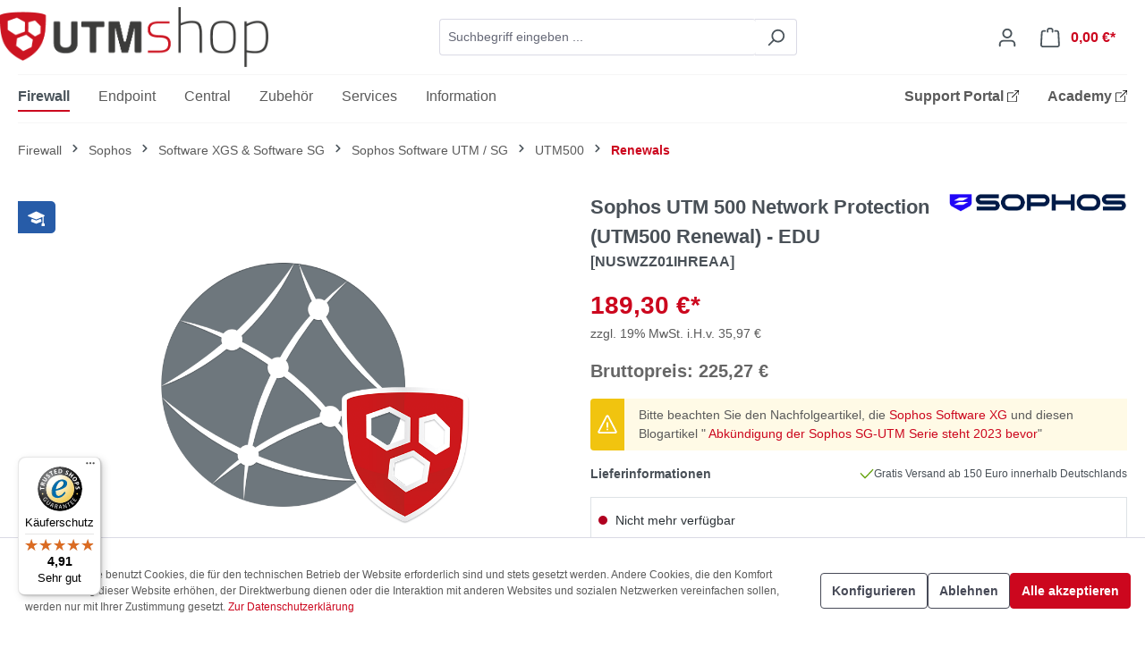

--- FILE ---
content_type: text/html; charset=UTF-8
request_url: https://utm-shop.de/firewall/sophos/software-xg-software-sg/sophos-software-utm-sg/utm500/renewals/4338/sophos-utm-500-network-protection-utm500-renewal-edu
body_size: 21025
content:
<!DOCTYPE html>
<html lang="de-DE"
      itemscope="itemscope"
      itemtype="https://schema.org/WebPage">


        
                            
    <head>
                                    <meta charset="utf-8">
            
                            <meta name="viewport"
                      content="width=device-width, initial-scale=1, shrink-to-fit=no">
            
                                <meta name="author"
                      content="ito consult GmbH">
                <meta name="robots"
                      content="index,follow">
                <meta name="revisit-after"
                      content="15 days">
                <meta name="keywords"
                      content="UTM500, UTM 500, Sophos, Sicherheit, Protection, Firewall, Renewal, Schutz, Network, NPSM0ETAA, NPSM1ETAA, NPSM2ETAA, NPSM3ETAA">
                <meta name="description"
                      content="UTM 500 - ASG 500 Network Protection (Renewal) umfasst vollständig integrierte Funktionen wie eine SKU: NUSWZZ01IHREAA Variante: 1 Monat | SKU: NUSWZZ01IHREAA | Variante: 1 Monat">
            
    <link rel="alternate"
          type="application/rss+xml"
          title="Blog Feed"
          href="/blog.rss" />

                
                        <meta property="og:type"
          content="product">
    <meta property="og:site_name"
          content="UTMshop">
    <meta property="og:url"
          content="https://utm-shop.de/firewall/sophos/software-xgs-software-sg/sophos-software-utm-sg/utm500/renewals/sophos-utm-500-network-protection-utm500-renewal-edu/NUSWZZ01IHREAA/variante-1-monat">
    <meta property="og:title"
          content="Sophos UTM 500 Network Protection (UTM500 Renewal) - EDU | UTMshop">

    <meta property="og:description"
          content="UTM 500 - ASG 500 Network Protection (Renewal) umfasst vollständig integrierte Funktionen wie eine SKU: NUSWZZ01IHREAA Variante: 1 Monat | SKU: NUSWZZ01IHREAA | Variante: 1 Monat">
    <meta property="og:image"
          content="https://utm-shop.de/media/c2/1f/d2/1726668641/networkprotection-min.png?ts=1766132350">

            <meta property="product:brand"
              content="SOPHOS">
    
            <meta property="product:price:amount"
          content="189.3">
    <meta property="product:price:currency"
          content="EUR">
    <meta property="product:product_link"
          content="https://utm-shop.de/firewall/sophos/software-xgs-software-sg/sophos-software-utm-sg/utm500/renewals/sophos-utm-500-network-protection-utm500-renewal-edu/NUSWZZ01IHREAA/variante-1-monat">

    <meta name="twitter:card"
          content="product">
    <meta name="twitter:site"
          content="UTMshop">
    <meta name="twitter:title"
          content="Sophos UTM 500 Network Protection (UTM500 Renewal) - EDU | UTMshop">
    <meta name="twitter:description"
          content="UTM 500 - ASG 500 Network Protection (Renewal) umfasst vollständig integrierte Funktionen wie eine SKU: NUSWZZ01IHREAA Variante: 1 Monat | SKU: NUSWZZ01IHREAA | Variante: 1 Monat">
    <meta name="twitter:image"
          content="https://utm-shop.de/media/c2/1f/d2/1726668641/networkprotection-min.png?ts=1766132350">

    
    
                                <meta itemprop="copyrightHolder"
                      content="UTMshop">
                <meta itemprop="copyrightYear"
                      content="">
                <meta itemprop="isFamilyFriendly"
                      content="true">
                <meta itemprop="image"
                      content="https://utm-shop.de/media/cb/93/e5/1744883872/utmshop_logo.png?ts=1756212654">
            
    
                                            <meta name="theme-color"
                      content="#fff">
                            
                                                
                    <link rel="shortcut icon"
                  href="https://utm-shop.de/media/9e/80/84/1744381809/favicon5593d95e59a69.ico?ts=1744381809">
        
                                <link rel="apple-touch-icon"
                  href="https://utm-shop.de/media/24/ca/b8/1744382274/apple-icon-152x152.png?ts=1744382274">
                    
            
    
    <link rel="canonical" href="https://utm-shop.de/firewall/sophos/software-xgs-software-sg/sophos-software-utm-sg/utm500/renewals/sophos-utm-500-network-protection-utm500-renewal-edu/NUSWZZ01IHREAA/variante-1-monat">

                    <title itemprop="name">Sophos UTM 500 Network Protection (UTM500 Renewal) - EDU | UTMshop</title>
        
                                                                        <link rel="stylesheet"
                      href="https://utm-shop.de/theme/8bb8d008cb445bd6aa6544322cc67fd9/css/all.css?1768215749">
                                    
                    
    <script>
        window.features = {"V6_5_0_0":true,"v6.5.0.0":true,"V6_6_0_0":true,"v6.6.0.0":true,"V6_7_0_0":false,"v6.7.0.0":false,"ADDRESS_SELECTION_REWORK":false,"address.selection.rework":false,"DISABLE_VUE_COMPAT":false,"disable.vue.compat":false,"ACCESSIBILITY_TWEAKS":false,"accessibility.tweaks":false,"ADMIN_VITE":false,"admin.vite":false,"TELEMETRY_METRICS":false,"telemetry.metrics":false,"PERFORMANCE_TWEAKS":false,"performance.tweaks":false,"CACHE_REWORK":false,"cache.rework":false,"PAYPAL_SETTINGS_TWEAKS":false,"paypal.settings.tweaks":false};
    </script>
        
                                                        
            <script>
                                    window.gtagActive = true;
                    window.gtagURL = 'https://www.googletagmanager.com/gtag/js?id=G-6YE3HXTD30';
                    window.controllerName = 'product';
                    window.actionName = 'index';
                    window.trackOrders = '1';
                    window.gtagTrackingId = 'G-6YE3HXTD30';
                    window.dataLayer = window.dataLayer || [];
                    window.gtagConfig = {
                        'anonymize_ip': '1',
                        'cookie_domain': 'none',
                        'cookie_prefix': '_swag_ga',
                    };

                    function gtag() { dataLayer.push(arguments); }
                            </script>
            
            <script>
            window.dataLayer = window.dataLayer || [];
            function gtag() { dataLayer.push(arguments); }

            (() => {
                const analyticsStorageEnabled = document.cookie.split(';').some((item) => item.trim().includes('google-analytics-enabled=1'));
                const adsEnabled = document.cookie.split(';').some((item) => item.trim().includes('google-ads-enabled=1'));

                // Always set a default consent for consent mode v2
                gtag('consent', 'default', {
                    'ad_user_data': adsEnabled ? 'granted' : 'denied',
                    'ad_storage': adsEnabled ? 'granted' : 'denied',
                    'ad_personalization': adsEnabled ? 'granted' : 'denied',
                    'analytics_storage': analyticsStorageEnabled ? 'granted' : 'denied'
                });
            })();
        </script>
            

                                                                                                                                                                                                
    <!-- added by Trusted Shops app: Start -->
    <script src="https://integrations.etrusted.com/applications/widget.js/v2" async defer></script>
    <!-- End -->
                        
                            
            
                
                                    <script>
                    window.useDefaultCookieConsent = true;
                </script>
                    
                                <script>
                window.activeNavigationId = '01920530f4a971fabf6052dcba2e5b9d';
                window.router = {
                    'frontend.cart.offcanvas': '/checkout/offcanvas',
                    'frontend.cookie.offcanvas': '/cookie/offcanvas',
                    'frontend.checkout.finish.page': '/checkout/finish',
                    'frontend.checkout.info': '/widgets/checkout/info',
                    'frontend.menu.offcanvas': '/widgets/menu/offcanvas',
                    'frontend.cms.page': '/widgets/cms',
                    'frontend.cms.navigation.page': '/widgets/cms/navigation',
                    'frontend.account.addressbook': '/widgets/account/address-book',
                    'frontend.country.country-data': '/country/country-state-data',
                    'frontend.app-system.generate-token': '/app-system/Placeholder/generate-token',
                    };
                window.salesChannelId = '01920531053171d78af85047486bcd2b';
            </script>
        
                                <script>
                
                window.breakpoints = {"xs":0,"sm":576,"md":768,"lg":992,"xl":1200,"xxl":1400};
            </script>
        
        
                        
                            <script>
                window.themeAssetsPublicPath = 'https://utm-shop.de/theme/0196e742595e715690e957405bac78bc/assets/';
            </script>
        
                        
    <script>
        window.validationMessages = {"required":"Die Eingabe darf nicht leer sein.","email":"Ung\u00fcltige E-Mail-Adresse. Die E-Mail ben\u00f6tigt das Format \"nutzer@beispiel.de\".","confirmation":"Ihre Eingaben sind nicht identisch.","minLength":"Die Eingabe ist zu kurz."};
    </script>
        
                                                            <script>
                        window.themeJsPublicPath = 'https://utm-shop.de/theme/8bb8d008cb445bd6aa6544322cc67fd9/js/';
                    </script>
                                            <script type="text/javascript" src="https://utm-shop.de/theme/8bb8d008cb445bd6aa6544322cc67fd9/js/storefront/storefront.js?1768215749" defer></script>
                                            <script type="text/javascript" src="https://utm-shop.de/theme/8bb8d008cb445bd6aa6544322cc67fd9/js/swag-pay-pal/swag-pay-pal.js?1768215749" defer></script>
                                            <script type="text/javascript" src="https://utm-shop.de/theme/8bb8d008cb445bd6aa6544322cc67fd9/js/dvsn-set-configurator/dvsn-set-configurator.js?1768215749" defer></script>
                                            <script type="text/javascript" src="https://utm-shop.de/theme/8bb8d008cb445bd6aa6544322cc67fd9/js/netzp-blog6/netzp-blog6.js?1768215749" defer></script>
                                            <script type="text/javascript" src="https://utm-shop.de/theme/8bb8d008cb445bd6aa6544322cc67fd9/js/personal-offer/personal-offer.js?1768215749" defer></script>
                                            <script type="text/javascript" src="https://utm-shop.de/theme/8bb8d008cb445bd6aa6544322cc67fd9/js/acris-product-downloads-c-s/acris-product-downloads-c-s.js?1768215749" defer></script>
                                            <script type="text/javascript" src="https://utm-shop.de/theme/8bb8d008cb445bd6aa6544322cc67fd9/js/tmms-cms-element-period-request-form/tmms-cms-element-period-request-form.js?1768215749" defer></script>
                                            <script type="text/javascript" src="https://utm-shop.de/theme/8bb8d008cb445bd6aa6544322cc67fd9/js/utm-shop-basic-theme/utm-shop-basic-theme.js?1768215749" defer></script>
                                            <script type="text/javascript" src="https://utm-shop.de/theme/8bb8d008cb445bd6aa6544322cc67fd9/js/utm-shop-basic-theme/help-button.js?1768215749" defer></script>
                                            <script type="text/javascript" src="https://utm-shop.de/theme/8bb8d008cb445bd6aa6544322cc67fd9/js/utm-shop-basic-theme/countdown.js?1768215749" defer></script>
                                                        

    
    
        </head>

        
                                                                                                                                                                                                
    <!-- added by Trusted Shops app: Start -->
    <script src="https://integrations.etrusted.com/applications/widget.js/v2" async defer></script>
    <!-- End -->
                        
    <body class="is-ctl-product is-act-index">

            
                
    
    
            <div id="page-top" class="skip-to-content bg-primary-subtle text-primary-emphasis overflow-hidden" tabindex="-1">
            <div class="container skip-to-content-container d-flex justify-content-center visually-hidden-focusable">
                                                                                        <a href="#content-main" class="skip-to-content-link d-inline-flex text-decoration-underline m-1 p-2 fw-bold gap-2">
                                Zum Hauptinhalt springen
                            </a>
                                            
                                                                        <a href="#header-main-search-input" class="skip-to-content-link d-inline-flex text-decoration-underline m-1 p-2 fw-bold gap-2 d-none d-sm-block">
                                Zur Suche springen
                            </a>
                                            
                                                                        <a href="#main-navigation-menu" class="skip-to-content-link d-inline-flex text-decoration-underline m-1 p-2 fw-bold gap-2 d-none d-lg-block">
                                Zur Hauptnavigation springen
                            </a>
                                                                        </div>
        </div>
        
                        <noscript class="noscript-main">
                
    <div role="alert"
         aria-live="polite"
                  class="alert alert-info alert-has-icon">
                                                                        
                                                    <span class="icon icon-info" aria-hidden="true">
                                        <svg xmlns="http://www.w3.org/2000/svg" xmlns:xlink="http://www.w3.org/1999/xlink" width="24" height="24" viewBox="0 0 24 24"><defs><path d="M12 7c.5523 0 1 .4477 1 1s-.4477 1-1 1-1-.4477-1-1 .4477-1 1-1zm1 9c0 .5523-.4477 1-1 1s-1-.4477-1-1v-5c0-.5523.4477-1 1-1s1 .4477 1 1v5zm11-4c0 6.6274-5.3726 12-12 12S0 18.6274 0 12 5.3726 0 12 0s12 5.3726 12 12zM12 2C6.4772 2 2 6.4772 2 12s4.4772 10 10 10 10-4.4772 10-10S17.5228 2 12 2z" id="icons-default-info" /></defs><use xlink:href="#icons-default-info" fill="#758CA3" fill-rule="evenodd" /></svg>
                    </span>                                                    
                                    
                    <div class="alert-content-container">
                                                    
                                                        <div class="alert-content">                                                    Um unseren Shop in vollem Umfang nutzen zu können, empfehlen wir Ihnen Javascript in Ihrem Browser zu aktivieren.
                                                                </div>                
                                                                </div>
            </div>
            </noscript>
        
                                                
    
                <header class="header-main">
                                                                <div class="container">
                                            
         
            <div class="row align-items-center header-row">
                <div class="col-12 col-lg-auto header-logo-col pb-0 my-3 m-lg-0">
            <div class="header-logo-main text-center">
                    <a class="header-logo-main-link"
               href="/"
               title="Zur Startseite gehen">
                    
                
    <picture class="header-logo-picture d-block m-auto">
                            
                            
                                    <img src="https://utm-shop.de/media/cb/93/e5/1744883872/utmshop_logo.png?ts=1756212654"
                     alt="Zur Startseite gehen"
                     class="img-fluid header-logo-main-img">
                        </picture>
            </a>
            </div>
    </div>

                            <div class="col-12 order-2 col-sm order-sm-1 header-search-col">
                    <div class="row">
                        <div class="col-sm-auto d-none d-sm-block d-lg-none">
                                                            <div class="nav-main-toggle">
                                                                            <button
                                            class="btn nav-main-toggle-btn header-actions-btn"
                                            type="button"
                                            data-off-canvas-menu="true"
                                            aria-label="Menü"
                                        >
                                                                                            <span class="icon icon-stack">
                                        <svg xmlns="http://www.w3.org/2000/svg" xmlns:xlink="http://www.w3.org/1999/xlink" width="24" height="24" viewBox="0 0 24 24"><defs><path d="M3 13c-.5523 0-1-.4477-1-1s.4477-1 1-1h18c.5523 0 1 .4477 1 1s-.4477 1-1 1H3zm0-7c-.5523 0-1-.4477-1-1s.4477-1 1-1h18c.5523 0 1 .4477 1 1s-.4477 1-1 1H3zm0 14c-.5523 0-1-.4477-1-1s.4477-1 1-1h18c.5523 0 1 .4477 1 1s-.4477 1-1 1H3z" id="icons-default-stack" /></defs><use xlink:href="#icons-default-stack" fill="#758CA3" fill-rule="evenodd" /></svg>
                    </span>                                                                                    </button>
                                                                    </div>
                                                    </div>
                        <div class="col">
                            
    <div class="collapse"
         id="searchCollapse">
        <div class="header-search my-2 m-sm-auto">
                            <form action="/search"
                      method="get"
                      data-search-widget="true"
                      data-search-widget-options="{&quot;searchWidgetMinChars&quot;:3}"
                      data-url="/suggest?search="
                      class="header-search-form">
                                            <div class="input-group">
                                                            <input
                                    type="search"
                                    id="header-main-search-input"
                                    name="search"
                                    class="form-control header-search-input"
                                    autocomplete="off"
                                    autocapitalize="off"
                                    placeholder="Suchbegriff eingeben ..."
                                    aria-label="Suchbegriff eingeben ..."
                                    role="combobox"
                                    aria-autocomplete="list"
                                    aria-controls="search-suggest-listbox"
                                    aria-expanded="false"
                                    aria-describedby="search-suggest-result-info"
                                    value="">
                            
                                                            <button type="submit"
                                        class="btn header-search-btn"
                                        aria-label="Suchen">
                                    <span class="header-search-icon">
                                        <span class="icon icon-search">
                                        <svg xmlns="http://www.w3.org/2000/svg" xmlns:xlink="http://www.w3.org/1999/xlink" width="24" height="24" viewBox="0 0 24 24"><defs><path d="M10.0944 16.3199 4.707 21.707c-.3905.3905-1.0237.3905-1.4142 0-.3905-.3905-.3905-1.0237 0-1.4142L8.68 14.9056C7.6271 13.551 7 11.8487 7 10c0-4.4183 3.5817-8 8-8s8 3.5817 8 8-3.5817 8-8 8c-1.8487 0-3.551-.627-4.9056-1.6801zM15 16c3.3137 0 6-2.6863 6-6s-2.6863-6-6-6-6 2.6863-6 6 2.6863 6 6 6z" id="icons-default-search" /></defs><use xlink:href="#icons-default-search" fill="#758CA3" fill-rule="evenodd" /></svg>
                    </span>                                    </span>
                                </button>
                            
                                                            <button class="btn header-close-btn js-search-close-btn d-none"
                                        type="button"
                                        aria-label="Die Dropdown-Suche schließen">
                                    <span class="header-close-icon">
                                        <span class="icon icon-x">
                                        <svg xmlns="http://www.w3.org/2000/svg" xmlns:xlink="http://www.w3.org/1999/xlink" width="24" height="24" viewBox="0 0 24 24"><defs><path d="m10.5858 12-7.293-7.2929c-.3904-.3905-.3904-1.0237 0-1.4142.3906-.3905 1.0238-.3905 1.4143 0L12 10.5858l7.2929-7.293c.3905-.3904 1.0237-.3904 1.4142 0 .3905.3906.3905 1.0238 0 1.4143L13.4142 12l7.293 7.2929c.3904.3905.3904 1.0237 0 1.4142-.3906.3905-1.0238.3905-1.4143 0L12 13.4142l-7.2929 7.293c-.3905.3904-1.0237.3904-1.4142 0-.3905-.3906-.3905-1.0238 0-1.4143L10.5858 12z" id="icons-default-x" /></defs><use xlink:href="#icons-default-x" fill="#758CA3" fill-rule="evenodd" /></svg>
                    </span>                                    </span>
                                </button>
                                                    </div>
                                    </form>
                    </div>
    </div>
                        </div>
                    </div>
                </div>
            
                            <div class="col-12 order-1 col-sm-auto order-sm-2 header-actions-col">
                    <div class="row g-0">
                                                    <div class="col d-sm-none">
                                <div class="menu-button">
                                                                            <button
                                            class="btn nav-main-toggle-btn header-actions-btn"
                                            type="button"
                                            data-off-canvas-menu="true"
                                            aria-label="Menü"
                                        >
                                                                                            <span class="icon icon-stack">
                                        <svg xmlns="http://www.w3.org/2000/svg" xmlns:xlink="http://www.w3.org/1999/xlink" width="24" height="24" viewBox="0 0 24 24"><use xlink:href="#icons-default-stack" fill="#758CA3" fill-rule="evenodd" /></svg>
                    </span>                                                                                    </button>
                                                                    </div>
                            </div>
                        
                                                    <div class="col-auto d-sm-none">
                                <div class="search-toggle">
                                    <button class="btn header-actions-btn search-toggle-btn js-search-toggle-btn collapsed"
                                            type="button"
                                            data-bs-toggle="collapse"
                                            data-bs-target="#searchCollapse"
                                            aria-expanded="false"
                                            aria-controls="searchCollapse"
                                            aria-label="Suchen">
                                        <span class="icon icon-search">
                                        <svg xmlns="http://www.w3.org/2000/svg" xmlns:xlink="http://www.w3.org/1999/xlink" width="24" height="24" viewBox="0 0 24 24"><use xlink:href="#icons-default-search" fill="#758CA3" fill-rule="evenodd" /></svg>
                    </span>                                    </button>
                                </div>
                            </div>
                        
                        
                                                    <div class="col-auto">
                                <div class="account-menu">
                                        <div class="dropdown">
                    <button class="btn account-menu-btn header-actions-btn"
                    type="button"
                    id="accountWidget"
                    data-account-menu="true"
                    data-bs-toggle="dropdown"
                    aria-haspopup="true"
                    aria-expanded="false"
                    aria-label="Ihr Konto"
                    title="Ihr Konto">
                <span class="icon icon-avatar">
                                        <svg xmlns="http://www.w3.org/2000/svg" xmlns:xlink="http://www.w3.org/1999/xlink" width="24" height="24" viewBox="0 0 24 24"><defs><path d="M12 3C9.7909 3 8 4.7909 8 7c0 2.2091 1.7909 4 4 4 2.2091 0 4-1.7909 4-4 0-2.2091-1.7909-4-4-4zm0-2c3.3137 0 6 2.6863 6 6s-2.6863 6-6 6-6-2.6863-6-6 2.6863-6 6-6zM4 22.099c0 .5523-.4477 1-1 1s-1-.4477-1-1V20c0-2.7614 2.2386-5 5-5h10.0007c2.7614 0 5 2.2386 5 5v2.099c0 .5523-.4477 1-1 1s-1-.4477-1-1V20c0-1.6569-1.3431-3-3-3H7c-1.6569 0-3 1.3431-3 3v2.099z" id="icons-default-avatar" /></defs><use xlink:href="#icons-default-avatar" fill="#758CA3" fill-rule="evenodd" /></svg>
                    </span>            </button>
        
                    <div class="dropdown-menu dropdown-menu-end account-menu-dropdown js-account-menu-dropdown"
                 aria-labelledby="accountWidget">
                

        
            <div class="offcanvas-header">
                            <button class="btn btn-secondary offcanvas-close js-offcanvas-close">
                                            <span class="icon icon-x icon-sm">
                                        <svg xmlns="http://www.w3.org/2000/svg" xmlns:xlink="http://www.w3.org/1999/xlink" width="24" height="24" viewBox="0 0 24 24"><use xlink:href="#icons-default-x" fill="#758CA3" fill-rule="evenodd" /></svg>
                    </span>                    
                                            Menü schließen
                                    </button>
                    </div>
    
            <div class="offcanvas-body">
                <div class="account-menu">
                                    <div class="dropdown-header account-menu-header">
                    Ihr Konto
                </div>
                    
                                    <div class="account-menu-login">
                                            <a href="/account/login"
                           title="Anmelden"
                           class="btn btn-primary account-menu-login-button">
                            Anmelden
                        </a>
                    
                        <div class="account-menu-register">
        oder
        <a href="/account/register"
            title="Registrieren">
            registrieren
        </a>
    </div>
                </div>
                    
                    <div class="account-menu-links">
                    <div class="header-account-menu">
        <div class="card account-menu-inner">
                                        
                                                <nav class="list-group list-group-flush account-aside-list-group">
                                                                                    <a href="/account"
                                   title="Übersicht"
                                   class="list-group-item list-group-item-action account-aside-item"
                                   >
                                    Übersicht
                                </a>
                            
                                                            <a href="/account/profile"
                                   title="Persönliches Profil"
                                   class="list-group-item list-group-item-action account-aside-item"
                                   >
                                    Persönliches Profil
                                </a>
                            
                                                            <a href="/account/address"
                                   title="Adressen"
                                   class="list-group-item list-group-item-action account-aside-item"
                                   >
                                    Adressen
                                </a>
                            
                                                                                                                        <a href="/account/payment"
                                   title="Zahlungsarten"
                                   class="list-group-item list-group-item-action account-aside-item"
                                   >
                                    Zahlungsarten
                                </a>
                                                            
                                                            <a href="/account/order"
                                   title="Bestellungen"
                                   class="list-group-item list-group-item-action account-aside-item"
                                   >
                                    Bestellungen
                                </a>
                                                                        </nav>
                            
                                                </div>
    </div>
            </div>
            </div>
        </div>
                </div>
            </div>
                                </div>
                            </div>
                        
                                                    <div class="col-auto">
                                <div
                                    class="header-cart"
                                    data-off-canvas-cart="true"
                                >
                                    <a
                                        class="btn header-cart-btn header-actions-btn"
                                        href="/checkout/cart"
                                        data-cart-widget="true"
                                        title="Warenkorb"
                                        aria-labelledby="cart-widget-aria-label"
                                        aria-haspopup="true"
                                    >
                                            <span class="header-cart-icon">
        <span class="icon icon-bag">
                                        <svg aria-label="Warenkorb" xmlns="http://www.w3.org/2000/svg" xmlns:xlink="http://www.w3.org/1999/xlink" width="24" height="24" viewBox="0 0 24 24"><defs><path d="M5.892 3c.5523 0 1 .4477 1 1s-.4477 1-1 1H3.7895a1 1 0 0 0-.9986.9475l-.7895 15c-.029.5515.3946 1.0221.9987 1.0525h17.8102c.5523 0 1-.4477.9986-1.0525l-.7895-15A1 1 0 0 0 20.0208 5H17.892c-.5523 0-1-.4477-1-1s.4477-1 1-1h2.1288c1.5956 0 2.912 1.249 2.9959 2.8423l.7894 15c.0035.0788.0035.0788.0042.1577 0 1.6569-1.3432 3-3 3H3c-.079-.0007-.079-.0007-.1577-.0041-1.6546-.0871-2.9253-1.499-2.8382-3.1536l.7895-15C.8775 4.249 2.1939 3 3.7895 3H5.892zm4 2c0 .5523-.4477 1-1 1s-1-.4477-1-1V3c0-1.6569 1.3432-3 3-3h2c1.6569 0 3 1.3431 3 3v2c0 .5523-.4477 1-1 1s-1-.4477-1-1V3c0-.5523-.4477-1-1-1h-2c-.5523 0-1 .4477-1 1v2z" id="icons-default-bag" /></defs><use xlink:href="#icons-default-bag" fill="#758CA3" fill-rule="evenodd" /></svg>
                    </span>    </span>
        <span class="header-cart-total d-none d-sm-inline-block ms-sm-2">
                0,00 €*    </span>

        <span
        class="visually-hidden"
        id="cart-widget-aria-label"
    >
        Warenkorb enthält 0 Positionen. Der Gesamtwert beträgt 0,00 €.
    </span>
                                    </a>
                                </div>
                            </div>
                                            </div>
                </div>
                    </div>
                            </div>
                                    </header>
            
                                        <div class="nav-main">
                                                                                            
    <div class="main-navigation"
         id="mainNavigation"
         data-flyout-menu="true">
                    <div class="container">
                                    <nav class="nav main-navigation-menu"
                        id="main-navigation-menu"
                        aria-label="Hauptnavigation"
                        itemscope="itemscope"
                        itemtype="https://schema.org/SiteNavigationElement">
                        
                                                                            
                                                    
                                                                                            
                                
										
		<a class="nav-item-01920530cc1e719c978059c8c265dd3f active 
			nav-link main-navigation-link" href="https://utm-shop.de/firewall/" itemprop="url"  data-flyout-menu-trigger="01920530cc1e719c978059c8c265dd3f"   title="Firewall">
			<div class="main-navigation-link-text">
				<span itemprop="name">Firewall</span>
			</div>
		</a>
	                                                                                            
                                
					
		<a class="nav-item-01920530cc1f7210bacf3e21db5b8a39  
			nav-link main-navigation-link" href="https://utm-shop.de/endpoint/" itemprop="url"  data-flyout-menu-trigger="01920530cc1f7210bacf3e21db5b8a39"   title="Endpoint">
			<div class="main-navigation-link-text">
				<span itemprop="name">Endpoint</span>
			</div>
		</a>
	                                                                                            
                                
					
		<a class="nav-item-01920530cc20738285f9703dee1e31cb  
			nav-link main-navigation-link" href="https://utm-shop.de/central/" itemprop="url"  data-flyout-menu-trigger="01920530cc20738285f9703dee1e31cb"   title="Central">
			<div class="main-navigation-link-text">
				<span itemprop="name">Central</span>
			</div>
		</a>
	                                                                                            
                                
					
		<a class="nav-item-01920530cc2170c5a9e291a44568063f  
			nav-link main-navigation-link" href="https://utm-shop.de/zubehoer/" itemprop="url"  data-flyout-menu-trigger="01920530cc2170c5a9e291a44568063f"   title="Zubehör">
			<div class="main-navigation-link-text">
				<span itemprop="name">Zubehör</span>
			</div>
		</a>
	                                                                                            
                                
					
		<a class="nav-item-01920530cc2170c5a9e291a449c121e5  
			nav-link main-navigation-link" href="https://utm-shop.de/services/" itemprop="url"  data-flyout-menu-trigger="01920530cc2170c5a9e291a449c121e5"   title="Services">
			<div class="main-navigation-link-text">
				<span itemprop="name">Services</span>
			</div>
		</a>
	                                                                                            
                                
					
		<a class="nav-item-01920530cc237079b539d227631a332f  
			nav-link main-navigation-link" href="https://utm-shop.de/information/" itemprop="url"  data-flyout-menu-trigger="01920530cc237079b539d227631a332f"   title="Information">
			<div class="main-navigation-link-text">
				<span itemprop="name">Information</span>
			</div>
		</a>
	                                                                                            
                                
					
		<a class="nav-item-0196436427d175fc860c0b652afc7e0c  
			external fw-bold ms-auto nav-link main-navigation-link" href="https://support.utm-shop.de/" itemprop="url"   target="_blank"  title="Support Portal">
			<div class="main-navigation-link-text">
				<span itemprop="name">Support Portal</span>
			</div>
		</a>
	                                                                                            
                                
					
		<a class="nav-item-01964363da887990bfa4323aea0b862a  
			external fw-bold nav-link main-navigation-link" href="https://academy.utm-shop.de/?affiliateCode=ito&campaignCode=01-ML-01" itemprop="url"   target="_blank"  title="Academy">
			<div class="main-navigation-link-text">
				<span itemprop="name">Academy</span>
			</div>
		</a>
	                                                                        </nav>
                
                                                                                                                                                                                                                                                                                                                                                                                                                                                                                                                                                                                                                                                                                                                                                                
                                                                        <div class="navigation-flyouts">
                                                                                                                                                                                                        <div class="navigation-flyout"
                                                     data-flyout-menu-id="01920530cc1e719c978059c8c265dd3f">
                                                    <div class="container">
                                                                                                                            
            <div class="row navigation-flyout-bar">
                            <div class="col">
                    <div class="navigation-flyout-category-link">
                                                                                    <a class="nav-link"
                                   href="https://utm-shop.de/firewall/"
                                   itemprop="url"
                                   title="Firewall">
                                                                            Zur Kategorie Firewall
                                        <span class="icon icon-arrow-right icon-primary">
                                        <svg xmlns="http://www.w3.org/2000/svg" xmlns:xlink="http://www.w3.org/1999/xlink" width="16" height="16" viewBox="0 0 16 16"><defs><path id="icons-solid-arrow-right" d="M6.7071 6.2929c-.3905-.3905-1.0237-.3905-1.4142 0-.3905.3905-.3905 1.0237 0 1.4142l3 3c.3905.3905 1.0237.3905 1.4142 0l3-3c.3905-.3905.3905-1.0237 0-1.4142-.3905-.3905-1.0237-.3905-1.4142 0L9 8.5858l-2.2929-2.293z" /></defs><use transform="rotate(-90 9 8.5)" xlink:href="#icons-solid-arrow-right" fill="#758CA3" fill-rule="evenodd" /></svg>
                    </span>                                                                    </a>
                                                                        </div>
                </div>
            
                            <div class="col-auto">
                    <div class="navigation-flyout-close js-close-flyout-menu">
                                                                                    <span class="icon icon-x">
                                        <svg xmlns="http://www.w3.org/2000/svg" xmlns:xlink="http://www.w3.org/1999/xlink" width="24" height="24" viewBox="0 0 24 24"><use xlink:href="#icons-default-x" fill="#758CA3" fill-rule="evenodd" /></svg>
                    </span>                                                                        </div>
                </div>
                    </div>
    
            <div class="row navigation-flyout-content">
                            <div class="col">
                    <div class="navigation-flyout-categories">
                                                            
                        
    
    <div class="row navigation-flyout-categories is-level-0">
                                            
                            <div class="col-3 navigation-flyout-col">
                                                                        <a class="nav-item nav-link navigation-flyout-link is-level-0 active"
                               href="https://utm-shop.de/firewall/sophos/"
                               itemprop="url"
                                                              title="Sophos">
                                <span itemprop="name">Sophos</span>
                            </a>
                                            
                                                                                
            
    
    <div class="navigation-flyout-categories is-level-1">
                                            
                            <div class="navigation-flyout-col">
                                                                        <a class="nav-item nav-link navigation-flyout-link is-level-1"
                               href="https://utm-shop.de/firewall/sophos/sophos-xgs/"
                               itemprop="url"
                                                              title="Sophos XGS">
                                <span itemprop="name">Sophos XGS</span>
                            </a>
                                            
                                                                                </div>
                                                        
                            <div class="navigation-flyout-col">
                                                                        <a class="nav-item nav-link navigation-flyout-link is-level-1"
                               href="https://utm-shop.de/firewall/sophos/sophos-sg/"
                               itemprop="url"
                                                              title="Sophos SG">
                                <span itemprop="name">Sophos SG</span>
                            </a>
                                            
                                                                                </div>
                                                        
                            <div class="navigation-flyout-col">
                                                                        <a class="nav-item nav-link navigation-flyout-link is-level-1 active"
                               href="https://utm-shop.de/firewall/sophos/software-xg-software-sg-sophos/"
                               itemprop="url"
                                                              title="Software XGS &amp; Software SG">
                                <span itemprop="name">Software XGS &amp; Software SG</span>
                            </a>
                                            
                                                                                </div>
                                                        
                            <div class="navigation-flyout-col">
                                                                        <a class="nav-item nav-link navigation-flyout-link is-level-1"
                               href="https://utm-shop.de/firewall/sophos/zubehoer/"
                               itemprop="url"
                                                              title="Zubehör">
                                <span itemprop="name">Zubehör</span>
                            </a>
                                            
                                                                                </div>
                        </div>
                                                            </div>
                                                        
                            <div class="col-3 navigation-flyout-col">
                                                                        <a class="nav-item nav-link navigation-flyout-link is-level-0"
                               href="https://utm-shop.de/firewall/palo-alto-networks/"
                               itemprop="url"
                                                              title="Palo Alto Networks">
                                <span itemprop="name">Palo Alto Networks</span>
                            </a>
                                            
                                                                                
            
    
    <div class="navigation-flyout-categories is-level-1">
                                            
                            <div class="navigation-flyout-col">
                                                                        <a class="nav-item nav-link navigation-flyout-link is-level-1"
                               href="https://utm-shop.de/firewall/palo-alto-networks/pa-400-series/"
                               itemprop="url"
                                                              title="PA-400 Series">
                                <span itemprop="name">PA-400 Series</span>
                            </a>
                                            
                                                                                </div>
                                                        
                            <div class="navigation-flyout-col">
                                                                        <a class="nav-item nav-link navigation-flyout-link is-level-1"
                               href="https://utm-shop.de/firewall/palo-alto-networks/pa-500-series/"
                               itemprop="url"
                                                              title="PA-500 Series">
                                <span itemprop="name">PA-500 Series</span>
                            </a>
                                            
                                                                                </div>
                                                        
                            <div class="navigation-flyout-col">
                                                                        <a class="nav-item nav-link navigation-flyout-link is-level-1"
                               href="https://utm-shop.de/firewall/palo-alto-networks/pa-1400-series/"
                               itemprop="url"
                                                              title="PA-1400 Series">
                                <span itemprop="name">PA-1400 Series</span>
                            </a>
                                            
                                                                                </div>
                                                        
                            <div class="navigation-flyout-col">
                                                                        <a class="nav-item nav-link navigation-flyout-link is-level-1"
                               href="https://utm-shop.de/firewall/palo-alto-networks/pa-3400-series/"
                               itemprop="url"
                                                              title="PA-3400 Series">
                                <span itemprop="name">PA-3400 Series</span>
                            </a>
                                            
                                                                                </div>
                                                        
                            <div class="navigation-flyout-col">
                                                                        <a class="nav-item nav-link navigation-flyout-link is-level-1"
                               href="https://utm-shop.de/firewall/palo-alto-networks/pa-5400-series/"
                               itemprop="url"
                                                              title="PA-5400 Series">
                                <span itemprop="name">PA-5400 Series</span>
                            </a>
                                            
                                                                                </div>
                                                        
                            <div class="navigation-flyout-col">
                                                                        <a class="nav-item nav-link navigation-flyout-link is-level-1"
                               href="https://utm-shop.de/firewall/palo-alto-networks/panorama/"
                               itemprop="url"
                                                              title="Panorama">
                                <span itemprop="name">Panorama</span>
                            </a>
                                            
                                                                                </div>
                        </div>
                                                            </div>
                        </div>
                                            </div>
                </div>
            
                                                </div>
                                                                                                                </div>
                                                </div>
                                                                                                                                                                                                                                                            <div class="navigation-flyout"
                                                     data-flyout-menu-id="01920530cc1f7210bacf3e21db5b8a39">
                                                    <div class="container">
                                                                                                                            
            <div class="row navigation-flyout-bar">
                            <div class="col">
                    <div class="navigation-flyout-category-link">
                                                                                    <a class="nav-link"
                                   href="https://utm-shop.de/endpoint/"
                                   itemprop="url"
                                   title="Endpoint">
                                                                            Zur Kategorie Endpoint
                                        <span class="icon icon-arrow-right icon-primary">
                                        <svg xmlns="http://www.w3.org/2000/svg" xmlns:xlink="http://www.w3.org/1999/xlink" width="16" height="16" viewBox="0 0 16 16"><use transform="rotate(-90 9 8.5)" xlink:href="#icons-solid-arrow-right" fill="#758CA3" fill-rule="evenodd" /></svg>
                    </span>                                                                    </a>
                                                                        </div>
                </div>
            
                            <div class="col-auto">
                    <div class="navigation-flyout-close js-close-flyout-menu">
                                                                                    <span class="icon icon-x">
                                        <svg xmlns="http://www.w3.org/2000/svg" xmlns:xlink="http://www.w3.org/1999/xlink" width="24" height="24" viewBox="0 0 24 24"><use xlink:href="#icons-default-x" fill="#758CA3" fill-rule="evenodd" /></svg>
                    </span>                                                                        </div>
                </div>
                    </div>
    
            <div class="row navigation-flyout-content">
                            <div class="col">
                    <div class="navigation-flyout-categories">
                                                            
                        
    
    <div class="row navigation-flyout-categories is-level-0">
                                            
                            <div class="col-3 navigation-flyout-col">
                                                                        <a class="nav-item nav-link navigation-flyout-link is-level-0"
                               href="https://utm-shop.de/endpoint/sophos/"
                               itemprop="url"
                                                              title="Sophos">
                                <span itemprop="name">Sophos</span>
                            </a>
                                            
                                                                                
            
    
    <div class="navigation-flyout-categories is-level-1">
                                            
                            <div class="navigation-flyout-col">
                                                                        <a class="nav-item nav-link navigation-flyout-link is-level-1"
                               href="https://utm-shop.de/endpoint/sophos/central-endpoint-protection/"
                               itemprop="url"
                                                              title="Central Endpoint Protection">
                                <span itemprop="name">Central Endpoint Protection</span>
                            </a>
                                            
                                                                                </div>
                                                        
                            <div class="navigation-flyout-col">
                                                                        <a class="nav-item nav-link navigation-flyout-link is-level-1"
                               href="https://utm-shop.de/endpoint/sophos/managed-detection-and-response-mdr/"
                               itemprop="url"
                                                              title="Managed Detection and Response (MDR)">
                                <span itemprop="name">Managed Detection and Response (MDR)</span>
                            </a>
                                            
                                                                                </div>
                                                        
                            <div class="navigation-flyout-col">
                                                                        <a class="nav-item nav-link navigation-flyout-link is-level-1"
                               href="https://utm-shop.de/endpoint/sophos/central-server-protection/"
                               itemprop="url"
                                                              title="Central Server Protection">
                                <span itemprop="name">Central Server Protection</span>
                            </a>
                                            
                                                                                </div>
                                                        
                            <div class="navigation-flyout-col">
                                                                        <a class="nav-item nav-link navigation-flyout-link is-level-1"
                               href="https://utm-shop.de/endpoint/sophos/managed-detection-and-response-mdr-server/"
                               itemprop="url"
                                                              title="Managed Detection and Response (MDR) Server">
                                <span itemprop="name">Managed Detection and Response (MDR) Server</span>
                            </a>
                                            
                                                                                </div>
                        </div>
                                                            </div>
                        </div>
                                            </div>
                </div>
            
                                                </div>
                                                                                                                </div>
                                                </div>
                                                                                                                                                                                                                                                            <div class="navigation-flyout"
                                                     data-flyout-menu-id="01920530cc20738285f9703dee1e31cb">
                                                    <div class="container">
                                                                                                                            
            <div class="row navigation-flyout-bar">
                            <div class="col">
                    <div class="navigation-flyout-category-link">
                                                                                    <a class="nav-link"
                                   href="https://utm-shop.de/central/"
                                   itemprop="url"
                                   title="Central">
                                                                            Zur Kategorie Central
                                        <span class="icon icon-arrow-right icon-primary">
                                        <svg xmlns="http://www.w3.org/2000/svg" xmlns:xlink="http://www.w3.org/1999/xlink" width="16" height="16" viewBox="0 0 16 16"><use transform="rotate(-90 9 8.5)" xlink:href="#icons-solid-arrow-right" fill="#758CA3" fill-rule="evenodd" /></svg>
                    </span>                                                                    </a>
                                                                        </div>
                </div>
            
                            <div class="col-auto">
                    <div class="navigation-flyout-close js-close-flyout-menu">
                                                                                    <span class="icon icon-x">
                                        <svg xmlns="http://www.w3.org/2000/svg" xmlns:xlink="http://www.w3.org/1999/xlink" width="24" height="24" viewBox="0 0 24 24"><use xlink:href="#icons-default-x" fill="#758CA3" fill-rule="evenodd" /></svg>
                    </span>                                                                        </div>
                </div>
                    </div>
    
            <div class="row navigation-flyout-content">
                            <div class="col">
                    <div class="navigation-flyout-categories">
                                                            
                        
    
    <div class="row navigation-flyout-categories is-level-0">
                                            
                            <div class="col-3 navigation-flyout-col">
                                                                        <a class="nav-item nav-link navigation-flyout-link is-level-0"
                               href="https://utm-shop.de/central/central-endpoint-protection/"
                               itemprop="url"
                                                              title="Central Endpoint Protection">
                                <span itemprop="name">Central Endpoint Protection</span>
                            </a>
                                            
                                                                                
            
    
    <div class="navigation-flyout-categories is-level-1">
                                            
                            <div class="navigation-flyout-col">
                                                                        <a class="nav-item nav-link navigation-flyout-link is-level-1"
                               href="https://utm-shop.de/central/central-endpoint-protection/lizenzen/"
                               itemprop="url"
                                                              title="Lizenzen">
                                <span itemprop="name">Lizenzen</span>
                            </a>
                                            
                                                                                </div>
                                                        
                            <div class="navigation-flyout-col">
                                                                        <a class="nav-item nav-link navigation-flyout-link is-level-1"
                               href="https://utm-shop.de/central/central-endpoint-protection/verlaengerungen/"
                               itemprop="url"
                                                              title="Verlängerungen">
                                <span itemprop="name">Verlängerungen</span>
                            </a>
                                            
                                                                                </div>
                                                        
                            <div class="navigation-flyout-col">
                                                                        <a class="nav-item nav-link navigation-flyout-link is-level-1"
                               href="https://utm-shop.de/central/central-endpoint-protection/monthly-base/"
                               itemprop="url"
                                                              title="Monthly Base">
                                <span itemprop="name">Monthly Base</span>
                            </a>
                                            
                                                                                </div>
                        </div>
                                                            </div>
                                                        
                            <div class="col-3 navigation-flyout-col">
                                                                        <a class="nav-item nav-link navigation-flyout-link is-level-0"
                               href="https://utm-shop.de/central/managed-detection-and-response-mdr/"
                               itemprop="url"
                                                              title="Managed Detection and Response (MDR)">
                                <span itemprop="name">Managed Detection and Response (MDR)</span>
                            </a>
                                            
                                                                                
            
    
    <div class="navigation-flyout-categories is-level-1">
                                            
                            <div class="navigation-flyout-col">
                                                                        <a class="nav-item nav-link navigation-flyout-link is-level-1"
                               href="https://utm-shop.de/central/managed-detection-and-response-mdr/lizenzen/"
                               itemprop="url"
                                                              title="Lizenzen">
                                <span itemprop="name">Lizenzen</span>
                            </a>
                                            
                                                                                </div>
                                                        
                            <div class="navigation-flyout-col">
                                                                        <a class="nav-item nav-link navigation-flyout-link is-level-1"
                               href="https://utm-shop.de/central/managed-detection-and-response-mdr/verlaengerungen/"
                               itemprop="url"
                                                              title="Verlängerungen">
                                <span itemprop="name">Verlängerungen</span>
                            </a>
                                            
                                                                                </div>
                                                        
                            <div class="navigation-flyout-col">
                                                                        <a class="nav-item nav-link navigation-flyout-link is-level-1"
                               href="https://utm-shop.de/central/managed-detection-and-response-mdr/monthly-base/"
                               itemprop="url"
                                                              title="Monthly Base">
                                <span itemprop="name">Monthly Base</span>
                            </a>
                                            
                                                                                </div>
                        </div>
                                                            </div>
                                                        
                            <div class="col-3 navigation-flyout-col">
                                                                        <a class="nav-item nav-link navigation-flyout-link is-level-0"
                               href="https://utm-shop.de/central/central-server-protection/"
                               itemprop="url"
                                                              title="Central Server Protection">
                                <span itemprop="name">Central Server Protection</span>
                            </a>
                                            
                                                                                
            
    
    <div class="navigation-flyout-categories is-level-1">
                                            
                            <div class="navigation-flyout-col">
                                                                        <a class="nav-item nav-link navigation-flyout-link is-level-1"
                               href="https://utm-shop.de/central/central-server-protection/lizenzen/"
                               itemprop="url"
                                                              title="Lizenzen">
                                <span itemprop="name">Lizenzen</span>
                            </a>
                                            
                                                                                </div>
                                                        
                            <div class="navigation-flyout-col">
                                                                        <a class="nav-item nav-link navigation-flyout-link is-level-1"
                               href="https://utm-shop.de/central/central-server-protection/verlaengerungen/"
                               itemprop="url"
                                                              title="Verlängerungen">
                                <span itemprop="name">Verlängerungen</span>
                            </a>
                                            
                                                                                </div>
                        </div>
                                                            </div>
                                                        
                            <div class="col-3 navigation-flyout-col">
                                                                        <a class="nav-item nav-link navigation-flyout-link is-level-0"
                               href="https://utm-shop.de/central/managed-detection-and-response-mdr-server/"
                               itemprop="url"
                                                              title="Managed Detection and Response (MDR) Server">
                                <span itemprop="name">Managed Detection and Response (MDR) Server</span>
                            </a>
                                            
                                                                                
            
    
    <div class="navigation-flyout-categories is-level-1">
                                            
                            <div class="navigation-flyout-col">
                                                                        <a class="nav-item nav-link navigation-flyout-link is-level-1"
                               href="https://utm-shop.de/central/managed-detection-and-response-mdr-server/lizenzen/"
                               itemprop="url"
                                                              title="Lizenzen">
                                <span itemprop="name">Lizenzen</span>
                            </a>
                                            
                                                                                </div>
                                                        
                            <div class="navigation-flyout-col">
                                                                        <a class="nav-item nav-link navigation-flyout-link is-level-1"
                               href="https://utm-shop.de/central/managed-detection-and-response-mdr-server/verlaengerungen/"
                               itemprop="url"
                                                              title="Verlängerungen">
                                <span itemprop="name">Verlängerungen</span>
                            </a>
                                            
                                                                                </div>
                        </div>
                                                            </div>
                                                        
                            <div class="col-3 navigation-flyout-col">
                                                                        <a class="nav-item nav-link navigation-flyout-link is-level-0"
                               href="https://utm-shop.de/central/central-ztna/"
                               itemprop="url"
                                                              title="Central ZTNA">
                                <span itemprop="name">Central ZTNA</span>
                            </a>
                                            
                                                                                
            
    
    <div class="navigation-flyout-categories is-level-1">
                                            
                            <div class="navigation-flyout-col">
                                                                        <a class="nav-item nav-link navigation-flyout-link is-level-1"
                               href="https://utm-shop.de/central/central-ztna/lizenzen/"
                               itemprop="url"
                                                              title="Lizenzen">
                                <span itemprop="name">Lizenzen</span>
                            </a>
                                            
                                                                                </div>
                                                        
                            <div class="navigation-flyout-col">
                                                                        <a class="nav-item nav-link navigation-flyout-link is-level-1"
                               href="https://utm-shop.de/central/central-ztna/verlaengerungen/"
                               itemprop="url"
                                                              title="Verlängerungen">
                                <span itemprop="name">Verlängerungen</span>
                            </a>
                                            
                                                                                </div>
                        </div>
                                                            </div>
                                                        
                            <div class="col-3 navigation-flyout-col">
                                                                        <a class="nav-item nav-link navigation-flyout-link is-level-0"
                               href="https://utm-shop.de/central/central-mobile/"
                               itemprop="url"
                                                              title="Central Mobile">
                                <span itemprop="name">Central Mobile</span>
                            </a>
                                            
                                                                                
            
    
    <div class="navigation-flyout-categories is-level-1">
                                            
                            <div class="navigation-flyout-col">
                                                                        <a class="nav-item nav-link navigation-flyout-link is-level-1"
                               href="https://utm-shop.de/central/central-mobile/lizenzen/"
                               itemprop="url"
                                                              title="Lizenzen">
                                <span itemprop="name">Lizenzen</span>
                            </a>
                                            
                                                                                </div>
                                                        
                            <div class="navigation-flyout-col">
                                                                        <a class="nav-item nav-link navigation-flyout-link is-level-1"
                               href="https://utm-shop.de/central/central-mobile/verlaengerungen/"
                               itemprop="url"
                                                              title="Verlängerungen">
                                <span itemprop="name">Verlängerungen</span>
                            </a>
                                            
                                                                                </div>
                                                        
                            <div class="navigation-flyout-col">
                                                                        <a class="nav-item nav-link navigation-flyout-link is-level-1"
                               href="https://utm-shop.de/central/central-mobile/monthly-base/"
                               itemprop="url"
                                                              title="Monthly Base">
                                <span itemprop="name">Monthly Base</span>
                            </a>
                                            
                                                                                </div>
                        </div>
                                                            </div>
                                                        
                            <div class="col-3 navigation-flyout-col">
                                                                        <a class="nav-item nav-link navigation-flyout-link is-level-0"
                               href="https://utm-shop.de/central/central-device-encryption/"
                               itemprop="url"
                                                              title="Central Device Encryption">
                                <span itemprop="name">Central Device Encryption</span>
                            </a>
                                            
                                                                                
            
    
    <div class="navigation-flyout-categories is-level-1">
                                            
                            <div class="navigation-flyout-col">
                                                                        <a class="nav-item nav-link navigation-flyout-link is-level-1"
                               href="https://utm-shop.de/central/central-device-encryption/lizenzen/"
                               itemprop="url"
                                                              title="Lizenzen">
                                <span itemprop="name">Lizenzen</span>
                            </a>
                                            
                                                                                </div>
                                                        
                            <div class="navigation-flyout-col">
                                                                        <a class="nav-item nav-link navigation-flyout-link is-level-1"
                               href="https://utm-shop.de/central/central-device-encryption/verlaengerungen/"
                               itemprop="url"
                                                              title="Verlängerungen">
                                <span itemprop="name">Verlängerungen</span>
                            </a>
                                            
                                                                                </div>
                                                        
                            <div class="navigation-flyout-col">
                                                                        <a class="nav-item nav-link navigation-flyout-link is-level-1"
                               href="https://utm-shop.de/central/central-device-encryption/monthly-base/"
                               itemprop="url"
                                                              title="Monthly Base">
                                <span itemprop="name">Monthly Base</span>
                            </a>
                                            
                                                                                </div>
                        </div>
                                                            </div>
                                                        
                            <div class="col-3 navigation-flyout-col">
                                                                        <a class="nav-item nav-link navigation-flyout-link is-level-0"
                               href="https://utm-shop.de/central/central-email/"
                               itemprop="url"
                                                              title="Central Email">
                                <span itemprop="name">Central Email</span>
                            </a>
                                            
                                                                                
            
    
    <div class="navigation-flyout-categories is-level-1">
                                            
                            <div class="navigation-flyout-col">
                                                                        <a class="nav-item nav-link navigation-flyout-link is-level-1"
                               href="https://utm-shop.de/central/central-email/lizenzen/"
                               itemprop="url"
                                                              title="Lizenzen">
                                <span itemprop="name">Lizenzen</span>
                            </a>
                                            
                                                                                </div>
                                                        
                            <div class="navigation-flyout-col">
                                                                        <a class="nav-item nav-link navigation-flyout-link is-level-1"
                               href="https://utm-shop.de/central/central-email/verlaengerungen/"
                               itemprop="url"
                                                              title="Verlängerungen">
                                <span itemprop="name">Verlängerungen</span>
                            </a>
                                            
                                                                                </div>
                                                        
                            <div class="navigation-flyout-col">
                                                                        <a class="nav-item nav-link navigation-flyout-link is-level-1"
                               href="https://utm-shop.de/central/central-email/monthly-base/"
                               itemprop="url"
                                                              title="Monthly Base">
                                <span itemprop="name">Monthly Base</span>
                            </a>
                                            
                                                                                </div>
                        </div>
                                                            </div>
                                                        
                            <div class="col-3 navigation-flyout-col">
                                                                        <a class="nav-item nav-link navigation-flyout-link is-level-0"
                               href="https://utm-shop.de/central/central-phish-threat/"
                               itemprop="url"
                                                              title="Central Phish Threat">
                                <span itemprop="name">Central Phish Threat</span>
                            </a>
                                            
                                                                                
            
    
    <div class="navigation-flyout-categories is-level-1">
                                            
                            <div class="navigation-flyout-col">
                                                                        <a class="nav-item nav-link navigation-flyout-link is-level-1"
                               href="https://utm-shop.de/central/central-phish-threat/lizenzen/"
                               itemprop="url"
                                                              title="Lizenzen">
                                <span itemprop="name">Lizenzen</span>
                            </a>
                                            
                                                                                </div>
                                                        
                            <div class="navigation-flyout-col">
                                                                        <a class="nav-item nav-link navigation-flyout-link is-level-1"
                               href="https://utm-shop.de/central/central-phish-threat/verlaengerungen/"
                               itemprop="url"
                                                              title="Verlängerungen">
                                <span itemprop="name">Verlängerungen</span>
                            </a>
                                            
                                                                                </div>
                        </div>
                                                            </div>
                                                        
                            <div class="col-3 navigation-flyout-col">
                                                                        <a class="nav-item nav-link navigation-flyout-link is-level-0"
                               href="https://utm-shop.de/central/central-wireless/"
                               itemprop="url"
                                                              title="Central Wireless">
                                <span itemprop="name">Central Wireless</span>
                            </a>
                                            
                                                                                
            
    
    <div class="navigation-flyout-categories is-level-1">
                                            
                            <div class="navigation-flyout-col">
                                                                        <a class="nav-item nav-link navigation-flyout-link is-level-1"
                               href="https://utm-shop.de/central/central-wireless/lizenzen/"
                               itemprop="url"
                                                              title="Lizenzen">
                                <span itemprop="name">Lizenzen</span>
                            </a>
                                            
                                                                                </div>
                                                        
                            <div class="navigation-flyout-col">
                                                                        <a class="nav-item nav-link navigation-flyout-link is-level-1"
                               href="https://utm-shop.de/central/central-wireless/verlaengerungen/"
                               itemprop="url"
                                                              title="Verlängerungen">
                                <span itemprop="name">Verlängerungen</span>
                            </a>
                                            
                                                                                </div>
                        </div>
                                                            </div>
                                                        
                            <div class="col-3 navigation-flyout-col">
                                                                        <a class="nav-item nav-link navigation-flyout-link is-level-0"
                               href="https://utm-shop.de/central/central-cloud-optix/"
                               itemprop="url"
                                                              title="Central Cloud Optix">
                                <span itemprop="name">Central Cloud Optix</span>
                            </a>
                                            
                                                                                
            
    
    <div class="navigation-flyout-categories is-level-1">
                                            
                            <div class="navigation-flyout-col">
                                                                        <a class="nav-item nav-link navigation-flyout-link is-level-1"
                               href="https://utm-shop.de/central/central-cloud-optix/lizenzen/"
                               itemprop="url"
                                                              title="Lizenzen">
                                <span itemprop="name">Lizenzen</span>
                            </a>
                                            
                                                                                </div>
                                                        
                            <div class="navigation-flyout-col">
                                                                        <a class="nav-item nav-link navigation-flyout-link is-level-1"
                               href="https://utm-shop.de/central/central-cloud-optix/verlaengerungen/"
                               itemprop="url"
                                                              title="Verlängerungen">
                                <span itemprop="name">Verlängerungen</span>
                            </a>
                                            
                                                                                </div>
                        </div>
                                                            </div>
                                                        
                            <div class="col-3 navigation-flyout-col">
                                                                        <a class="nav-item nav-link navigation-flyout-link is-level-0"
                               href="https://utm-shop.de/central/central-firewal-reporting/"
                               itemprop="url"
                                                              title="Central Firewall Reporting">
                                <span itemprop="name">Central Firewall Reporting</span>
                            </a>
                                            
                                                                                
            
    
    <div class="navigation-flyout-categories is-level-1">
                                            
                            <div class="navigation-flyout-col">
                                                                        <a class="nav-item nav-link navigation-flyout-link is-level-1"
                               href="https://utm-shop.de/central/central-firewal-reporting/lizenzen/"
                               itemprop="url"
                                                              title="Lizenzen">
                                <span itemprop="name">Lizenzen</span>
                            </a>
                                            
                                                                                </div>
                                                        
                            <div class="navigation-flyout-col">
                                                                        <a class="nav-item nav-link navigation-flyout-link is-level-1"
                               href="https://utm-shop.de/central/central-firewal-reporting/verlaengerungen/"
                               itemprop="url"
                                                              title="Verlängerungen">
                                <span itemprop="name">Verlängerungen</span>
                            </a>
                                            
                                                                                </div>
                        </div>
                                                            </div>
                        </div>
                                            </div>
                </div>
            
                                                </div>
                                                                                                                </div>
                                                </div>
                                                                                                                                                                                                                                                            <div class="navigation-flyout"
                                                     data-flyout-menu-id="01920530cc2170c5a9e291a44568063f">
                                                    <div class="container">
                                                                                                                            
            <div class="row navigation-flyout-bar">
                            <div class="col">
                    <div class="navigation-flyout-category-link">
                                                                                    <a class="nav-link"
                                   href="https://utm-shop.de/zubehoer/"
                                   itemprop="url"
                                   title="Zubehör">
                                                                            Zur Kategorie Zubehör
                                        <span class="icon icon-arrow-right icon-primary">
                                        <svg xmlns="http://www.w3.org/2000/svg" xmlns:xlink="http://www.w3.org/1999/xlink" width="16" height="16" viewBox="0 0 16 16"><use transform="rotate(-90 9 8.5)" xlink:href="#icons-solid-arrow-right" fill="#758CA3" fill-rule="evenodd" /></svg>
                    </span>                                                                    </a>
                                                                        </div>
                </div>
            
                            <div class="col-auto">
                    <div class="navigation-flyout-close js-close-flyout-menu">
                                                                                    <span class="icon icon-x">
                                        <svg xmlns="http://www.w3.org/2000/svg" xmlns:xlink="http://www.w3.org/1999/xlink" width="24" height="24" viewBox="0 0 24 24"><use xlink:href="#icons-default-x" fill="#758CA3" fill-rule="evenodd" /></svg>
                    </span>                                                                        </div>
                </div>
                    </div>
    
            <div class="row navigation-flyout-content">
                            <div class="col">
                    <div class="navigation-flyout-categories">
                                                            
                        
    
    <div class="row navigation-flyout-categories is-level-0">
                                            
                            <div class="col-3 navigation-flyout-col">
                                                                        <a class="nav-item nav-link navigation-flyout-link is-level-0"
                               href="https://utm-shop.de/zubehoer/sophos-red/"
                               itemprop="url"
                                                              title="Sophos RED">
                                <span itemprop="name">Sophos RED</span>
                            </a>
                                            
                                                                                
            
    
    <div class="navigation-flyout-categories is-level-1">
            </div>
                                                            </div>
                                                        
                            <div class="col-3 navigation-flyout-col">
                                                                        <a class="nav-item nav-link navigation-flyout-link is-level-0"
                               href="https://utm-shop.de/zubehoer/sophos-access-points/"
                               itemprop="url"
                                                              title="Sophos Access Points">
                                <span itemprop="name">Sophos Access Points</span>
                            </a>
                                            
                                                                                
            
    
    <div class="navigation-flyout-categories is-level-1">
                                            
                            <div class="navigation-flyout-col">
                                                                        <a class="nav-item nav-link navigation-flyout-link is-level-1"
                               href="https://utm-shop.de/zubehoer/sophos-access-points/ap6/"
                               itemprop="url"
                                                              title="AP6">
                                <span itemprop="name">AP6</span>
                            </a>
                                            
                                                                                </div>
                                                        
                            <div class="navigation-flyout-col">
                                                                        <a class="nav-item nav-link navigation-flyout-link is-level-1"
                               href="https://utm-shop.de/zubehoer/sophos-access-points/apx/"
                               itemprop="url"
                                                              title="APX">
                                <span itemprop="name">APX</span>
                            </a>
                                            
                                                                                </div>
                                                        
                            <div class="navigation-flyout-col">
                                                                        <a class="nav-item nav-link navigation-flyout-link is-level-1"
                               href="https://utm-shop.de/zubehoer/sophos-access-points/zubehoer/"
                               itemprop="url"
                                                              title="Zubehör">
                                <span itemprop="name">Zubehör</span>
                            </a>
                                            
                                                                                </div>
                                                        
                            <div class="navigation-flyout-col">
                                                                        <a class="nav-item nav-link navigation-flyout-link is-level-1"
                               href="https://utm-shop.de/zubehoer/sophos-access-points/lizenzen/"
                               itemprop="url"
                                                              title="Lizenzen">
                                <span itemprop="name">Lizenzen</span>
                            </a>
                                            
                                                                                </div>
                                                        
                            <div class="navigation-flyout-col">
                                                                        <a class="nav-item nav-link navigation-flyout-link is-level-1"
                               href="https://utm-shop.de/zubehoer/sophos-access-points/verlaengerungen/"
                               itemprop="url"
                                                              title="Verlängerungen">
                                <span itemprop="name">Verlängerungen</span>
                            </a>
                                            
                                                                                </div>
                        </div>
                                                            </div>
                                                        
                            <div class="col-3 navigation-flyout-col">
                                                                        <a class="nav-item nav-link navigation-flyout-link is-level-0"
                               href="https://utm-shop.de/zubehoer/ruckus-access-points/"
                               itemprop="url"
                                                              title="Ruckus Access Points">
                                <span itemprop="name">Ruckus Access Points</span>
                            </a>
                                            
                                                                                
            
    
    <div class="navigation-flyout-categories is-level-1">
                                            
                            <div class="navigation-flyout-col">
                                                                        <a class="nav-item nav-link navigation-flyout-link is-level-1"
                               href="https://utm-shop.de/zubehoer/ruckus-access-points/access-points/"
                               itemprop="url"
                                                              title="Access Points">
                                <span itemprop="name">Access Points</span>
                            </a>
                                            
                                                                                </div>
                        </div>
                                                            </div>
                                                        
                            <div class="col-3 navigation-flyout-col">
                                                                        <a class="nav-item nav-link navigation-flyout-link is-level-0"
                               href="https://utm-shop.de/zubehoer/sophos-switch/"
                               itemprop="url"
                                                              title="Sophos Switch">
                                <span itemprop="name">Sophos Switch</span>
                            </a>
                                            
                                                                                
            
    
    <div class="navigation-flyout-categories is-level-1">
                                            
                            <div class="navigation-flyout-col">
                                                                        <a class="nav-item nav-link navigation-flyout-link is-level-1"
                               href="https://utm-shop.de/zubehoer/sophos-switch/hardware/"
                               itemprop="url"
                                                              title="Hardware">
                                <span itemprop="name">Hardware</span>
                            </a>
                                            
                                                                                </div>
                                                        
                            <div class="navigation-flyout-col">
                                                                        <a class="nav-item nav-link navigation-flyout-link is-level-1"
                               href="https://utm-shop.de/zubehoer/sophos-switch/lizenzen/"
                               itemprop="url"
                                                              title="Lizenzen">
                                <span itemprop="name">Lizenzen</span>
                            </a>
                                            
                                                                                </div>
                                                        
                            <div class="navigation-flyout-col">
                                                                        <a class="nav-item nav-link navigation-flyout-link is-level-1"
                               href="https://utm-shop.de/zubehoer/sophos-switch/verlaengerungen/"
                               itemprop="url"
                                                              title="Verlängerungen">
                                <span itemprop="name">Verlängerungen</span>
                            </a>
                                            
                                                                                </div>
                        </div>
                                                            </div>
                                                        
                            <div class="col-3 navigation-flyout-col">
                                                                        <a class="nav-item nav-link navigation-flyout-link is-level-0"
                               href="https://utm-shop.de/zubehoer/komponenten/"
                               itemprop="url"
                                                              title="Komponenten">
                                <span itemprop="name">Komponenten</span>
                            </a>
                                            
                                                                                
            
    
    <div class="navigation-flyout-categories is-level-1">
                                            
                            <div class="navigation-flyout-col">
                                                                        <a class="nav-item nav-link navigation-flyout-link is-level-1"
                               href="https://utm-shop.de/zubehoer/komponenten/flexi-portmodule/"
                               itemprop="url"
                                                              title="FleXi-Portmodule">
                                <span itemprop="name">FleXi-Portmodule</span>
                            </a>
                                            
                                                                                </div>
                                                        
                            <div class="navigation-flyout-col">
                                                                        <a class="nav-item nav-link navigation-flyout-link is-level-1"
                               href="https://utm-shop.de/zubehoer/komponenten/transceiver/"
                               itemprop="url"
                                                              title="Transceiver">
                                <span itemprop="name">Transceiver</span>
                            </a>
                                            
                                                                                </div>
                                                        
                            <div class="navigation-flyout-col">
                                                                        <a class="nav-item nav-link navigation-flyout-link is-level-1"
                               href="https://utm-shop.de/zubehoer/komponenten/rackmount-kits/"
                               itemprop="url"
                                                              title="Rackmount Kits">
                                <span itemprop="name">Rackmount Kits</span>
                            </a>
                                            
                                                                                </div>
                                                        
                            <div class="navigation-flyout-col">
                                                                        <a class="nav-item nav-link navigation-flyout-link is-level-1"
                               href="https://utm-shop.de/zubehoer/komponenten/netzteile/"
                               itemprop="url"
                                                              title="Netzteile">
                                <span itemprop="name">Netzteile</span>
                            </a>
                                            
                                                                                </div>
                                                        
                            <div class="navigation-flyout-col">
                                                                        <a class="nav-item nav-link navigation-flyout-link is-level-1"
                               href="https://utm-shop.de/zubehoer/komponenten/sonstiges/"
                               itemprop="url"
                                                              title="Sonstiges">
                                <span itemprop="name">Sonstiges</span>
                            </a>
                                            
                                                                                </div>
                        </div>
                                                            </div>
                                                        
                            <div class="col-3 navigation-flyout-col">
                                                                        <a class="nav-item nav-link navigation-flyout-link is-level-0"
                               href="https://utm-shop.de/zubehoer/vpn-client/"
                               itemprop="url"
                                                              title="VPN-Client">
                                <span itemprop="name">VPN-Client</span>
                            </a>
                                            
                                                                                
            
    
    <div class="navigation-flyout-categories is-level-1">
            </div>
                                                            </div>
                                                        
                            <div class="col-3 navigation-flyout-col">
                                                                        <a class="nav-item nav-link navigation-flyout-link is-level-0"
                               href="https://utm-shop.de/zubehoer/sonstiges/"
                               itemprop="url"
                                                              title="Sonstiges">
                                <span itemprop="name">Sonstiges</span>
                            </a>
                                            
                                                                                
            
    
    <div class="navigation-flyout-categories is-level-1">
            </div>
                                                            </div>
                        </div>
                                            </div>
                </div>
            
                                                </div>
                                                                                                                </div>
                                                </div>
                                                                                                                                                                                                                                                            <div class="navigation-flyout"
                                                     data-flyout-menu-id="01920530cc2170c5a9e291a449c121e5">
                                                    <div class="container">
                                                                                                                            
            <div class="row navigation-flyout-bar">
                            <div class="col">
                    <div class="navigation-flyout-category-link">
                                                                                    <a class="nav-link"
                                   href="https://utm-shop.de/services/"
                                   itemprop="url"
                                   title="Services">
                                                                            Zur Kategorie Services
                                        <span class="icon icon-arrow-right icon-primary">
                                        <svg xmlns="http://www.w3.org/2000/svg" xmlns:xlink="http://www.w3.org/1999/xlink" width="16" height="16" viewBox="0 0 16 16"><use transform="rotate(-90 9 8.5)" xlink:href="#icons-solid-arrow-right" fill="#758CA3" fill-rule="evenodd" /></svg>
                    </span>                                                                    </a>
                                                                        </div>
                </div>
            
                            <div class="col-auto">
                    <div class="navigation-flyout-close js-close-flyout-menu">
                                                                                    <span class="icon icon-x">
                                        <svg xmlns="http://www.w3.org/2000/svg" xmlns:xlink="http://www.w3.org/1999/xlink" width="24" height="24" viewBox="0 0 24 24"><use xlink:href="#icons-default-x" fill="#758CA3" fill-rule="evenodd" /></svg>
                    </span>                                                                        </div>
                </div>
                    </div>
    
            <div class="row navigation-flyout-content">
                            <div class="col">
                    <div class="navigation-flyout-categories">
                                                            
                        
    
    <div class="row navigation-flyout-categories is-level-0">
                                            
                            <div class="col-3 navigation-flyout-col">
                                                                        <a class="nav-item nav-link navigation-flyout-link is-level-0"
                               href="https://utm-shop.de/kaufberatung"
                               itemprop="url"
                                                              title="Kaufberatung">
                                <span itemprop="name">Kaufberatung</span>
                            </a>
                                            
                                                                                
            
    
    <div class="navigation-flyout-categories is-level-1">
            </div>
                                                            </div>
                                                        
                            <div class="col-3 navigation-flyout-col">
                                                                        <a class="nav-item nav-link navigation-flyout-link is-level-0"
                               href="/information/faq/sophos-support-plaene-fuer-sophos-xg-xgs-sophos-central-und-sophos-utm-support-plan-mit-rufnummern-support-durch-zertifizierte-techniker-des-utmshops"
                               itemprop="url"
                                                              title="Sophos Support Pläne">
                                <span itemprop="name">Sophos Support Pläne</span>
                            </a>
                                            
                                                                                
            
    
    <div class="navigation-flyout-categories is-level-1">
            </div>
                                                            </div>
                                                        
                            <div class="col-3 navigation-flyout-col">
                                                                        <a class="nav-item nav-link navigation-flyout-link is-level-0"
                               href="https://support.utm-shop.de"
                               itemprop="url"
                                                              title="Support Portal">
                                <span itemprop="name">Support Portal</span>
                            </a>
                                            
                                                                                
            
    
    <div class="navigation-flyout-categories is-level-1">
            </div>
                                                            </div>
                                                        
                            <div class="col-3 navigation-flyout-col">
                                                                        <a class="nav-item nav-link navigation-flyout-link is-level-0"
                               href="https://academy.utm-shop.de/Online-Training-zur-Konfiguration-der-Sophos-XGS-Firewall?affiliateCode=ito&amp;campaignCode=01-UM-01"
                               itemprop="url"
                                                              title="UTMshop Academy">
                                <span itemprop="name">UTMshop Academy</span>
                            </a>
                                            
                                                                                
            
    
    <div class="navigation-flyout-categories is-level-1">
            </div>
                                                            </div>
                                                        
                            <div class="col-3 navigation-flyout-col">
                                                                        <a class="nav-item nav-link navigation-flyout-link is-level-0"
                               href="https://utm-shop.de/services/dienstleistungen/"
                               itemprop="url"
                                                              title="Dienstleistungen">
                                <span itemprop="name">Dienstleistungen</span>
                            </a>
                                            
                                                                                
            
    
    <div class="navigation-flyout-categories is-level-1">
            </div>
                                                            </div>
                                                        
                            <div class="col-3 navigation-flyout-col">
                                                                        <a class="nav-item nav-link navigation-flyout-link is-level-0"
                               href="https://utm-shop.de/services/mietgeraete/"
                               itemprop="url"
                                                              title="Mietgeräte">
                                <span itemprop="name">Mietgeräte</span>
                            </a>
                                            
                                                                                
            
    
    <div class="navigation-flyout-categories is-level-1">
            </div>
                                                            </div>
                                                        
                            <div class="col-3 navigation-flyout-col">
                                                                        <a class="nav-item nav-link navigation-flyout-link is-level-0"
                               href="https://utm-shop.de/services/tools/"
                               itemprop="url"
                                                              title="Tools">
                                <span itemprop="name">Tools</span>
                            </a>
                                            
                                                                                
            
    
    <div class="navigation-flyout-categories is-level-1">
                                            
                            <div class="navigation-flyout-col">
                                                                        <a class="nav-item nav-link navigation-flyout-link is-level-1"
                               href="https://utm-shop.de/services/tools/sophos-firewall-manager/"
                               itemprop="url"
                                                              title="Sophos Firewall Manager">
                                <span itemprop="name">Sophos Firewall Manager</span>
                            </a>
                                            
                                                                                </div>
                                                        
                            <div class="navigation-flyout-col">
                                                                        <a class="nav-item nav-link navigation-flyout-link is-level-1"
                               href="https://utm-shop.de/services/tools/sophos-utm-manager/"
                               itemprop="url"
                                                              title="Sophos UTM Manager">
                                <span itemprop="name">Sophos UTM Manager</span>
                            </a>
                                            
                                                                                </div>
                                                        
                            <div class="navigation-flyout-col">
                                                                        <a class="nav-item nav-link navigation-flyout-link is-level-1"
                               href="https://utm-shop.de/services/tools/central-cloud-optix/"
                               itemprop="url"
                                                              title="Central Cloud Optix">
                                <span itemprop="name">Central Cloud Optix</span>
                            </a>
                                            
                                                                                </div>
                        </div>
                                                            </div>
                                                        
                            <div class="col-3 navigation-flyout-col">
                                                                        <a class="nav-item nav-link navigation-flyout-link is-level-0"
                               href="https://utm-shop.de/services/downloads/"
                               itemprop="url"
                                                              title="Downloads">
                                <span itemprop="name">Downloads</span>
                            </a>
                                            
                                                                                
            
    
    <div class="navigation-flyout-categories is-level-1">
                                            
                            <div class="navigation-flyout-col">
                                                                        <a class="nav-item nav-link navigation-flyout-link is-level-1"
                               href="https://utm-shop.de/services/downloads/sophos-central/"
                               itemprop="url"
                                                              title="Sophos Central">
                                <span itemprop="name">Sophos Central</span>
                            </a>
                                            
                                                                                </div>
                                                        
                            <div class="navigation-flyout-col">
                                                                        <a class="nav-item nav-link navigation-flyout-link is-level-1"
                               href="https://utm-shop.de/services/downloads/sophos-visio-shapes/"
                               itemprop="url"
                                                              title="Sophos Visio Shapes">
                                <span itemprop="name">Sophos Visio Shapes</span>
                            </a>
                                            
                                                                                </div>
                        </div>
                                                            </div>
                        </div>
                                            </div>
                </div>
            
                                                </div>
                                                                                                                </div>
                                                </div>
                                                                                                                                                                                                                                                            <div class="navigation-flyout"
                                                     data-flyout-menu-id="01920530cc237079b539d227631a332f">
                                                    <div class="container">
                                                                                                                            
            <div class="row navigation-flyout-bar">
                            <div class="col">
                    <div class="navigation-flyout-category-link">
                                                                                    <a class="nav-link"
                                   href="https://utm-shop.de/information/"
                                   itemprop="url"
                                   title="Information">
                                                                            Zur Kategorie Information
                                        <span class="icon icon-arrow-right icon-primary">
                                        <svg xmlns="http://www.w3.org/2000/svg" xmlns:xlink="http://www.w3.org/1999/xlink" width="16" height="16" viewBox="0 0 16 16"><use transform="rotate(-90 9 8.5)" xlink:href="#icons-solid-arrow-right" fill="#758CA3" fill-rule="evenodd" /></svg>
                    </span>                                                                    </a>
                                                                        </div>
                </div>
            
                            <div class="col-auto">
                    <div class="navigation-flyout-close js-close-flyout-menu">
                                                                                    <span class="icon icon-x">
                                        <svg xmlns="http://www.w3.org/2000/svg" xmlns:xlink="http://www.w3.org/1999/xlink" width="24" height="24" viewBox="0 0 24 24"><use xlink:href="#icons-default-x" fill="#758CA3" fill-rule="evenodd" /></svg>
                    </span>                                                                        </div>
                </div>
                    </div>
    
            <div class="row navigation-flyout-content">
                            <div class="col">
                    <div class="navigation-flyout-categories">
                                                            
                        
    
    <div class="row navigation-flyout-categories is-level-0">
                                            
                            <div class="col-3 navigation-flyout-col">
                                                                        <a class="nav-item nav-link navigation-flyout-link is-level-0"
                               href="https://utm-shop.de/information/blogs/"
                               itemprop="url"
                                                              title="Blogs">
                                <span itemprop="name">Blogs</span>
                            </a>
                                            
                                                                                
            
    
    <div class="navigation-flyout-categories is-level-1">
                                            
                            <div class="navigation-flyout-col">
                                                                        <a class="nav-item nav-link navigation-flyout-link is-level-1"
                               href="https://utm-shop.de/information/blogs/news-co/"
                               itemprop="url"
                                                              title="News &amp; Co">
                                <span itemprop="name">News &amp; Co</span>
                            </a>
                                            
                                                                                </div>
                                                        
                            <div class="navigation-flyout-col">
                                                                        <a class="nav-item nav-link navigation-flyout-link is-level-1"
                               href="https://utm-shop.de/information/blogs/faq/"
                               itemprop="url"
                                                              title="FAQ">
                                <span itemprop="name">FAQ</span>
                            </a>
                                            
                                                                                </div>
                                                        
                            <div class="navigation-flyout-col">
                                                                        <a class="nav-item nav-link navigation-flyout-link is-level-1"
                               href="https://utm-shop.de/information/blogs/technische-informationen/"
                               itemprop="url"
                                                              title="Technische Informationen">
                                <span itemprop="name">Technische Informationen</span>
                            </a>
                                            
                                                                                </div>
                        </div>
                                                            </div>
                                                        
                            <div class="col-3 navigation-flyout-col">
                                                                        <a class="nav-item nav-link navigation-flyout-link is-level-0"
                               href="https://utm-shop.de/information/anleitungen/"
                               itemprop="url"
                                                              title="Anleitungen">
                                <span itemprop="name">Anleitungen</span>
                            </a>
                                            
                                                                                
            
    
    <div class="navigation-flyout-categories is-level-1">
                                            
                            <div class="navigation-flyout-col">
                                                                        <a class="nav-item nav-link navigation-flyout-link is-level-1"
                               href="https://utm-shop.de/information/anleitungen/utm-online-hilfe-9.400/"
                               itemprop="url"
                                                              title="UTM Online Hilfe 9.400">
                                <span itemprop="name">UTM Online Hilfe 9.400</span>
                            </a>
                                            
                                                                                </div>
                                                        
                            <div class="navigation-flyout-col">
                                                                        <a class="nav-item nav-link navigation-flyout-link is-level-1"
                               href="https://utm-shop.de/information/anleitungen/utm-online-hilfe-9.500/"
                               itemprop="url"
                                                              title="UTM Online Hilfe 9.500">
                                <span itemprop="name">UTM Online Hilfe 9.500</span>
                            </a>
                                            
                                                                                </div>
                                                        
                            <div class="navigation-flyout-col">
                                                                        <a class="nav-item nav-link navigation-flyout-link is-level-1"
                               href="https://utm-shop.de/information/anleitungen/sophos-firewall-os-version-16.5/"
                               itemprop="url"
                                                              title="Sophos Firewall OS Version 16.5">
                                <span itemprop="name">Sophos Firewall OS Version 16.5</span>
                            </a>
                                            
                                                                                </div>
                                                        
                            <div class="navigation-flyout-col">
                                                                        <a class="nav-item nav-link navigation-flyout-link is-level-1"
                               href="https://utm-shop.de/information/anleitungen/sophos-firewall-os-version-17.0/"
                               itemprop="url"
                                                              title="Sophos Firewall OS Version 17.0">
                                <span itemprop="name">Sophos Firewall OS Version 17.0</span>
                            </a>
                                            
                                                                                </div>
                                                        
                            <div class="navigation-flyout-col">
                                                                        <a class="nav-item nav-link navigation-flyout-link is-level-1"
                               href="https://utm-shop.de/information/anleitungen/sophos-firewall-os-version-20.0/"
                               itemprop="url"
                                                              title="Sophos Firewall OS Version 20.0">
                                <span itemprop="name">Sophos Firewall OS Version 20.0</span>
                            </a>
                                            
                                                                                </div>
                                                        
                            <div class="navigation-flyout-col">
                                                                        <a class="nav-item nav-link navigation-flyout-link is-level-1"
                               href="https://utm-shop.de/information/anleitungen/sophos-firewall-os-version-21.0/"
                               itemprop="url"
                                                              title="Sophos Firewall OS Version 21.0">
                                <span itemprop="name">Sophos Firewall OS Version 21.0</span>
                            </a>
                                            
                                                                                </div>
                                                        
                            <div class="navigation-flyout-col">
                                                                        <a class="nav-item nav-link navigation-flyout-link is-level-1"
                               href="https://utm-shop.de/information/anleitungen/sophos-firewall-os-version-21.5/"
                               itemprop="url"
                                                              title="Sophos Firewall OS Version 21.5">
                                <span itemprop="name">Sophos Firewall OS Version 21.5</span>
                            </a>
                                            
                                                                                </div>
                                                        
                            <div class="navigation-flyout-col">
                                                                        <a class="nav-item nav-link navigation-flyout-link is-level-1"
                               href="https://utm-shop.de/information/anleitungen/quick-start-guide/"
                               itemprop="url"
                                                              title="Quick Start Guide">
                                <span itemprop="name">Quick Start Guide</span>
                            </a>
                                            
                                                                                </div>
                                                        
                            <div class="navigation-flyout-col">
                                                                        <a class="nav-item nav-link navigation-flyout-link is-level-1"
                               href="https://utm-shop.de/information/anleitungen/rackmounting-kit-montageanleitung/"
                               itemprop="url"
                                                              title="Rackmounting Kit Montageanleitung">
                                <span itemprop="name">Rackmounting Kit Montageanleitung</span>
                            </a>
                                            
                                                                                </div>
                                                        
                            <div class="navigation-flyout-col">
                                                                        <a class="nav-item nav-link navigation-flyout-link is-level-1"
                               href="https://utm-shop.de/information/anleitungen/lan-module-montageanleitung/"
                               itemprop="url"
                                                              title="LAN Module Montageanleitung">
                                <span itemprop="name">LAN Module Montageanleitung</span>
                            </a>
                                            
                                                                                </div>
                                                        
                            <div class="navigation-flyout-col">
                                                                        <a class="nav-item nav-link navigation-flyout-link is-level-1"
                               href="https://utm-shop.de/information/anleitungen/bedienungsanleitung-sophos-access-points/"
                               itemprop="url"
                                                              title="Bedienungsanleitung Sophos Access Points">
                                <span itemprop="name">Bedienungsanleitung Sophos Access Points</span>
                            </a>
                                            
                                                                                </div>
                                                        
                            <div class="navigation-flyout-col">
                                                                        <a class="nav-item nav-link navigation-flyout-link is-level-1"
                               href="https://utm-shop.de/information/anleitungen/5g-modul-konfigurieren/"
                               itemprop="url"
                                                              title="5G-Modul konfigurieren">
                                <span itemprop="name">5G-Modul konfigurieren</span>
                            </a>
                                            
                                                                                </div>
                                                        
                            <div class="navigation-flyout-col">
                                                                        <a class="nav-item nav-link navigation-flyout-link is-level-1"
                               href="https://utm-shop.de/information/anleitungen/3g-4g-erweiterungsmodul-montageanleitung/"
                               itemprop="url"
                                                              title="3G / 4G-Erweiterungsmodul Montageanleitung">
                                <span itemprop="name">3G / 4G-Erweiterungsmodul Montageanleitung</span>
                            </a>
                                            
                                                                                </div>
                                                        
                            <div class="navigation-flyout-col">
                                                                        <a class="nav-item nav-link navigation-flyout-link is-level-1"
                               href="https://utm-shop.de/information/anleitungen/wi-fi-expansion-modul-montage-anleitung/"
                               itemprop="url"
                                                              title="Wi-Fi Expansion-Modul Montage Anleitung">
                                <span itemprop="name">Wi-Fi Expansion-Modul Montage Anleitung</span>
                            </a>
                                            
                                                                                </div>
                        </div>
                                                            </div>
                                                        
                            <div class="col-3 navigation-flyout-col">
                                                                        <a class="nav-item nav-link navigation-flyout-link is-level-0"
                               href="https://utm-shop.de/kontaktformular"
                               itemprop="url"
                                                              title="UTMshop">
                                <span itemprop="name">UTMshop</span>
                            </a>
                                            
                                                                                
            
    
    <div class="navigation-flyout-categories is-level-1">
                                            
                            <div class="navigation-flyout-col">
                                                                        <a class="nav-item nav-link navigation-flyout-link is-level-1"
                               href="https://utm-shop.de/information/utmshop/ueber-uns/"
                               itemprop="url"
                                                              title="Über Uns">
                                <span itemprop="name">Über Uns</span>
                            </a>
                                            
                                                                                </div>
                                                        
                            <div class="navigation-flyout-col">
                                                                        <a class="nav-item nav-link navigation-flyout-link is-level-1"
                               href="https://utm-shop.de/information/utmshop/referenzen/"
                               itemprop="url"
                                                              title="Referenzen">
                                <span itemprop="name">Referenzen</span>
                            </a>
                                            
                                                                                </div>
                                                        
                            <div class="navigation-flyout-col">
                                                                        <a class="nav-item nav-link navigation-flyout-link is-level-1"
                               href="https://utm-shop.de/information/utmshop/jobs/"
                               itemprop="url"
                                                              title="Jobs">
                                <span itemprop="name">Jobs</span>
                            </a>
                                            
                                                                                </div>
                                                        
                            <div class="navigation-flyout-col">
                                                                        <a class="nav-item nav-link navigation-flyout-link is-level-1"
                               href="https://utm-shop.de/kontaktformular"
                               itemprop="url"
                                                              title="Kontakt">
                                <span itemprop="name">Kontakt</span>
                            </a>
                                            
                                                                                </div>
                        </div>
                                                            </div>
                        </div>
                                            </div>
                </div>
            
                                                </div>
                                                                                                                </div>
                                                </div>
                                                                                                                                                                                                                                                                                                                                            </div>
                                                                                        </div>
            </div>
                                    </div>
            
                                                            <div class="d-none js-navigation-offcanvas-initial-content">
                                                                            

        
            <div class="offcanvas-header">
                            <button class="btn btn-secondary offcanvas-close js-offcanvas-close">
                                            <span class="icon icon-x icon-sm">
                                        <svg xmlns="http://www.w3.org/2000/svg" xmlns:xlink="http://www.w3.org/1999/xlink" width="24" height="24" viewBox="0 0 24 24"><use xlink:href="#icons-default-x" fill="#758CA3" fill-rule="evenodd" /></svg>
                    </span>                    
                                            Menü schließen
                                    </button>
                    </div>
    
            <div class="offcanvas-body">
                        <nav class="nav navigation-offcanvas-actions">
                                
    
                
                                
    
                        </nav>
    
                <div class="navigation-offcanvas-container"></div>
            </div>
                                                </div>
                                    
                    <main class="content-main" id="content-main">
                                    <div class="flashbags container">
                                            </div>
                
                    <div class="container-main">
                                    <div class="cms-breadcrumb container">
                    
                        
            
        <nav aria-label="breadcrumb">
                            <ol class="breadcrumb"
                    itemscope
                    itemtype="https://schema.org/BreadcrumbList">
                                                                                            
                                                    <li class="breadcrumb-item"
                                                                itemprop="itemListElement"
                                itemscope
                                itemtype="https://schema.org/ListItem">
                                                                    <a href="https://utm-shop.de/firewall/"
                                       class="breadcrumb-link "
                                       title="Firewall"
                                                                              itemprop="item">
                                        <link itemprop="url"
                                              href="https://utm-shop.de/firewall/">
                                        <span class="breadcrumb-title" itemprop="name">Firewall</span>
                                    </a>
                                                                <meta itemprop="position" content="1">
                            </li>
                        
                                    <li class="breadcrumb-placeholder">
            <span class="icon icon-arrow-medium-right icon-fluid" aria-hidden="true">
                                        <svg xmlns="http://www.w3.org/2000/svg" xmlns:xlink="http://www.w3.org/1999/xlink" width="16" height="16" viewBox="0 0 16 16"><defs><path id="icons-solid-arrow-medium-right" d="M4.7071 5.2929c-.3905-.3905-1.0237-.3905-1.4142 0-.3905.3905-.3905 1.0237 0 1.4142l4 4c.3905.3905 1.0237.3905 1.4142 0l4-4c.3905-.3905.3905-1.0237 0-1.4142-.3905-.3905-1.0237-.3905-1.4142 0L8 8.5858l-3.2929-3.293z" /></defs><use transform="rotate(-90 8 8)" xlink:href="#icons-solid-arrow-medium-right" fill="#758CA3" fill-rule="evenodd" /></svg>
                    </span>        </li>
                                                                                                
                                                    <li class="breadcrumb-item"
                                                                itemprop="itemListElement"
                                itemscope
                                itemtype="https://schema.org/ListItem">
                                                                    <a href="https://utm-shop.de/firewall/sophos/"
                                       class="breadcrumb-link "
                                       title="Sophos"
                                                                              itemprop="item">
                                        <link itemprop="url"
                                              href="https://utm-shop.de/firewall/sophos/">
                                        <span class="breadcrumb-title" itemprop="name">Sophos</span>
                                    </a>
                                                                <meta itemprop="position" content="2">
                            </li>
                        
                                    <li class="breadcrumb-placeholder">
            <span class="icon icon-arrow-medium-right icon-fluid" aria-hidden="true">
                                        <svg xmlns="http://www.w3.org/2000/svg" xmlns:xlink="http://www.w3.org/1999/xlink" width="16" height="16" viewBox="0 0 16 16"><use transform="rotate(-90 8 8)" xlink:href="#icons-solid-arrow-medium-right" fill="#758CA3" fill-rule="evenodd" /></svg>
                    </span>        </li>
                                                                                                
                                                    <li class="breadcrumb-item"
                                                                itemprop="itemListElement"
                                itemscope
                                itemtype="https://schema.org/ListItem">
                                                                    <a href="https://utm-shop.de/firewall/sophos/software-xg-software-sg-sophos/"
                                       class="breadcrumb-link "
                                       title="Software XGS &amp; Software SG"
                                                                              itemprop="item">
                                        <link itemprop="url"
                                              href="https://utm-shop.de/firewall/sophos/software-xg-software-sg-sophos/">
                                        <span class="breadcrumb-title" itemprop="name">Software XGS &amp; Software SG</span>
                                    </a>
                                                                <meta itemprop="position" content="3">
                            </li>
                        
                                    <li class="breadcrumb-placeholder">
            <span class="icon icon-arrow-medium-right icon-fluid" aria-hidden="true">
                                        <svg xmlns="http://www.w3.org/2000/svg" xmlns:xlink="http://www.w3.org/1999/xlink" width="16" height="16" viewBox="0 0 16 16"><use transform="rotate(-90 8 8)" xlink:href="#icons-solid-arrow-medium-right" fill="#758CA3" fill-rule="evenodd" /></svg>
                    </span>        </li>
                                                                                                
                                                    <li class="breadcrumb-item"
                                                                itemprop="itemListElement"
                                itemscope
                                itemtype="https://schema.org/ListItem">
                                                                    <a href="https://utm-shop.de/firewall/sophos/software-xg-software-sg/sophos-software-utm-sg/"
                                       class="breadcrumb-link "
                                       title="Sophos Software UTM / SG"
                                                                              itemprop="item">
                                        <link itemprop="url"
                                              href="https://utm-shop.de/firewall/sophos/software-xg-software-sg/sophos-software-utm-sg/">
                                        <span class="breadcrumb-title" itemprop="name">Sophos Software UTM / SG</span>
                                    </a>
                                                                <meta itemprop="position" content="4">
                            </li>
                        
                                    <li class="breadcrumb-placeholder">
            <span class="icon icon-arrow-medium-right icon-fluid" aria-hidden="true">
                                        <svg xmlns="http://www.w3.org/2000/svg" xmlns:xlink="http://www.w3.org/1999/xlink" width="16" height="16" viewBox="0 0 16 16"><use transform="rotate(-90 8 8)" xlink:href="#icons-solid-arrow-medium-right" fill="#758CA3" fill-rule="evenodd" /></svg>
                    </span>        </li>
                                                                                                
                                                    <li class="breadcrumb-item"
                                                                itemprop="itemListElement"
                                itemscope
                                itemtype="https://schema.org/ListItem">
                                                                    <a href="https://utm-shop.de/firewall/sophos/software-xg-software-sg/sophos-software-utm-sg/utm500/"
                                       class="breadcrumb-link "
                                       title="UTM500"
                                                                              itemprop="item">
                                        <link itemprop="url"
                                              href="https://utm-shop.de/firewall/sophos/software-xg-software-sg/sophos-software-utm-sg/utm500/">
                                        <span class="breadcrumb-title" itemprop="name">UTM500</span>
                                    </a>
                                                                <meta itemprop="position" content="5">
                            </li>
                        
                                    <li class="breadcrumb-placeholder">
            <span class="icon icon-arrow-medium-right icon-fluid" aria-hidden="true">
                                        <svg xmlns="http://www.w3.org/2000/svg" xmlns:xlink="http://www.w3.org/1999/xlink" width="16" height="16" viewBox="0 0 16 16"><use transform="rotate(-90 8 8)" xlink:href="#icons-solid-arrow-medium-right" fill="#758CA3" fill-rule="evenodd" /></svg>
                    </span>        </li>
                                                                                                
                                                    <li class="breadcrumb-item"
                                aria-current="page"                                itemprop="itemListElement"
                                itemscope
                                itemtype="https://schema.org/ListItem">
                                                                    <a href="https://utm-shop.de/firewall/sophos/software-xg-software-sg/sophos-software-utm-sg/utm500/renewals/"
                                       class="breadcrumb-link  is-active"
                                       title="Renewals"
                                                                              itemprop="item">
                                        <link itemprop="url"
                                              href="https://utm-shop.de/firewall/sophos/software-xg-software-sg/sophos-software-utm-sg/utm500/renewals/">
                                        <span class="breadcrumb-title" itemprop="name">Renewals</span>
                                    </a>
                                                                <meta itemprop="position" content="6">
                            </li>
                        
                                                                </ol>
                    </nav>
                    </div>
            
                                            <div class="cms-page" itemscope itemtype="https://schema.org/Product">
                                            
    <div class="cms-sections">
                                            
            
            
            
                                        
                                    
                                <div class="cms-section  pos-0 cms-section-default"
                     style="">

                                <section class="cms-section-default boxed">
                                    
                
                
    
    
    
    
            
    
                
            
    <div
        class="cms-block  pos-0 cms-block-gallery-buybox position-relative"
            >
                            
                    <div class="cms-block-container"
                 style="padding: 20px 0 0 0;">
                                    <div class="cms-block-container-row row cms-row ">
                                                <div class="col-lg-6 product-detail-media" data-cms-element-id="01975d9b69157bb18523a571b7072e67">
                                                    
                                    
                                                                                                    
                
        
            
    
                
                
    
    
    <div class="cms-element-image-gallery">
                    
            
            
            
            
                                                
    
    <a href="#content-after-target-01975d9b69157bb18523a57012ff0b64" class="skip-target visually-hidden-focusable overflow-hidden">
        Bildergalerie überspringen
    </a>
                
                <div class="row gallery-slider-row is-single-image js-gallery-zoom-modal-container"
                                                                data-magnifier-options='{"magnifierOverGallery":true,"cursorType":"crosshair","keepAspectRatioOnZoom":true}'
                                                             role="region"
                     aria-label="Bildergalerie mit 1 Elementen"
                     tabindex="0"
                >
                                            <div class="gallery-slider-col col-12 order-1"
                             data-zoom-modal="true">
                                                        <div class="base-slider gallery-slider js-magnifier-zoom-image-container">
                                                                                                                                                        <div class="gallery-slider-single-image is-contain js-magnifier-container" style="min-height: 430px">
                                                                                                    
                                                                                                                                                                                                                                                                                            
                                                                                                                                                                                                    
                                                                                                                                                                                                    
                                                                
                    
                        
                        
    
    
    
                    
                                        
            
                                                                            
        
                
                    
            <img src="https://utm-shop.de/media/c2/1f/d2/1726668641/networkprotection-min.png?ts=1766132350"                             srcset="https://utm-shop.de/thumbnail/c2/1f/d2/1726668641/networkprotection-min_400x400.png?ts=1766132387 400w, https://utm-shop.de/thumbnail/c2/1f/d2/1726668641/networkprotection-min_800x800.png?ts=1766132387 800w, https://utm-shop.de/thumbnail/c2/1f/d2/1726668641/networkprotection-min_1920x1920.png?ts=1766132387 1920w, https://utm-shop.de/thumbnail/c2/1f/d2/1726668641/networkprotection-min_280x280.png?ts=1766132387 280w"                                 sizes="(min-width: 1200px) 454px, (min-width: 992px) 400px, (min-width: 768px) 331px, (min-width: 576px) 767px, (min-width: 0px) 575px, 34vw"
                                         class="img-fluid gallery-slider-image magnifier-image js-magnifier-image" title="networkprotection-min" alt="Network Protection" data-full-image="https://utm-shop.de/media/c2/1f/d2/1726668641/networkprotection-min.png?ts=1766132350" tabindex="0" data-object-fit="contain" itemprop="image" loading="eager"        />
                                                                                                                                                                                                                                                                        </div>
                                                                                                            
                                                                                                                                </div>
                        </div>
                    
                                                                
                                                                        <div class="zoom-modal-wrapper">
                                                                    <div class="modal is-fullscreen zoom-modal js-zoom-modal no-thumbnails"
                                         data-bs-backdrop="false"
                                         data-image-zoom-modal="true"
                                         tabindex="-1"
                                         role="dialog"
                                         aria-modal="true"
                                         aria-hidden="true"
                                         aria-label="Bildergalerie mit %total% Elementen">
                                                                                    <div class="modal-dialog">
                                                                                                    <div class="modal-content">
                                                                                                                    <button type="button"
                                                                    class="btn-close close"
                                                                    data-bs-dismiss="modal"
                                                                    aria-label="Close">
                                                                                                                                                                                            </button>
                                                        
                                                                                                                    <div class="modal-body">

                                                                                                                                    <div class="zoom-modal-actions btn-group"
                                                                         role="group"
                                                                         aria-label="zoom actions">

                                                                                                                                                    <button class="btn btn-light image-zoom-btn js-image-zoom-out">
                                                                                                                                                                    <span class="icon icon-minus-circle">
                                        <svg xmlns="http://www.w3.org/2000/svg" xmlns:xlink="http://www.w3.org/1999/xlink" width="24" height="24" viewBox="0 0 24 24"><defs><path d="M24 12c0 6.6274-5.3726 12-12 12S0 18.6274 0 12 5.3726 0 12 0s12 5.3726 12 12zM12 2C6.4772 2 2 6.4772 2 12s4.4772 10 10 10 10-4.4772 10-10S17.5228 2 12 2zM7 13c-.5523 0-1-.4477-1-1s.4477-1 1-1h10c.5523 0 1 .4477 1 1s-.4477 1-1 1H7z" id="icons-default-minus-circle" /></defs><use xlink:href="#icons-default-minus-circle" fill="#758CA3" fill-rule="evenodd" /></svg>
                    </span>                                                                                                                                                            </button>
                                                                        
                                                                                                                                                    <button class="btn btn-light image-zoom-btn js-image-zoom-reset">
                                                                                                                                                                    <span class="icon icon-screen-minimize">
                                        <svg xmlns="http://www.w3.org/2000/svg" xmlns:xlink="http://www.w3.org/1999/xlink" width="24" height="24" viewBox="0 0 24 24"><defs><path d="M18.4142 7H22c.5523 0 1 .4477 1 1s-.4477 1-1 1h-6c-.5523 0-1-.4477-1-1V2c0-.5523.4477-1 1-1s1 .4477 1 1v3.5858l5.2929-5.293c.3905-.3904 1.0237-.3904 1.4142 0 .3905.3906.3905 1.0238 0 1.4143L18.4142 7zM17 18.4142V22c0 .5523-.4477 1-1 1s-1-.4477-1-1v-6c0-.5523.4477-1 1-1h6c.5523 0 1 .4477 1 1s-.4477 1-1 1h-3.5858l5.293 5.2929c.3904.3905.3904 1.0237 0 1.4142-.3906.3905-1.0238.3905-1.4143 0L17 18.4142zM7 5.5858V2c0-.5523.4477-1 1-1s1 .4477 1 1v6c0 .5523-.4477 1-1 1H2c-.5523 0-1-.4477-1-1s.4477-1 1-1h3.5858L.2928 1.7071C-.0975 1.3166-.0975.6834.2929.293c.3906-.3905 1.0238-.3905 1.4143 0L7 5.5858zM5.5858 17H2c-.5523 0-1-.4477-1-1s.4477-1 1-1h6c.5523 0 1 .4477 1 1v6c0 .5523-.4477 1-1 1s-1-.4477-1-1v-3.5858l-5.2929 5.293c-.3905.3904-1.0237.3904-1.4142 0-.3905-.3906-.3905-1.0238 0-1.4143L5.5858 17z" id="icons-default-screen-minimize" /></defs><use xlink:href="#icons-default-screen-minimize" fill="#758CA3" fill-rule="evenodd" /></svg>
                    </span>                                                                                                                                                            </button>
                                                                        
                                                                                                                                                    <button class="btn btn-light image-zoom-btn js-image-zoom-in">
                                                                                                                                                                    <span class="icon icon-plus-circle">
                                        <svg xmlns="http://www.w3.org/2000/svg" xmlns:xlink="http://www.w3.org/1999/xlink" width="24" height="24" viewBox="0 0 24 24"><defs><path d="M11 11V7c0-.5523.4477-1 1-1s1 .4477 1 1v4h4c.5523 0 1 .4477 1 1s-.4477 1-1 1h-4v4c0 .5523-.4477 1-1 1s-1-.4477-1-1v-4H7c-.5523 0-1-.4477-1-1s.4477-1 1-1h4zm1-9C6.4772 2 2 6.4772 2 12s4.4772 10 10 10 10-4.4772 10-10S17.5228 2 12 2zm12 10c0 6.6274-5.3726 12-12 12S0 18.6274 0 12 5.3726 0 12 0s12 5.3726 12 12z" id="icons-default-plus-circle" /></defs><use xlink:href="#icons-default-plus-circle" fill="#758CA3" fill-rule="evenodd" /></svg>
                    </span>                                                                                                                                                            </button>
                                                                                                                                            </div>
                                                                
                                                                                                                                    <div class="gallery-slider"
                                                                         data-gallery-slider-container=true>
                                                                                                                                                                                                                                                                                                                        <div class="gallery-slider-item">
                                                                                                                                                                                    <div class="image-zoom-container"
                                                                                                 data-image-zoom="true">
                                                                                                
                                                                                                                                                                                                                                                                                                                                                                                                                                                                                                                            
                                                                                                            
        
            
            
    
    
    
                    
                
        
                
                    
            <img data-src="https://utm-shop.de/media/c2/1f/d2/1726668641/networkprotection-min.png?ts=1766132350"                             data-srcset="https://utm-shop.de/media/c2/1f/d2/1726668641/networkprotection-min.png?ts=1766132350 401w, https://utm-shop.de/thumbnail/c2/1f/d2/1726668641/networkprotection-min_400x400.png?ts=1766132387 400w, https://utm-shop.de/thumbnail/c2/1f/d2/1726668641/networkprotection-min_800x800.png?ts=1766132387 800w, https://utm-shop.de/thumbnail/c2/1f/d2/1726668641/networkprotection-min_1920x1920.png?ts=1766132387 1920w, https://utm-shop.de/thumbnail/c2/1f/d2/1726668641/networkprotection-min_280x280.png?ts=1766132387 280w"                                          class="gallery-slider-image js-image-zoom-element js-load-img" title="networkprotection-min" alt="Network Protection" tabindex="0" loading="eager"        />
                                                                                                                                                                                                                                                                                                                                                                                                            </div>
                                                                                                                                                                                                                                                                                                                                                                                                                                                                                                                                                                </div>
                                                                                                                                                                                                                                                                                                        </div>
                                                                
                                                                                                                                                                                                                                                                </div>
                                                        
                                                                                                            </div>
                                                                                            </div>
                                                                            </div>
                                                            </div>
                                                            </div>
            
                        </div>

            <div id="content-after-target-01975d9b69157bb18523a57012ff0b64"></div>
                
                                <div class="product-badges">
                                            
                        
                        
                    
        
                                        
        
                                            

    
                  
                                                            <div class="utm-badge  mb-2"><div class="badge-education">Produkt für Education-Kunden</div></div>
                            
    </div>
           
    </div>

                    <div class="col-lg-6 product-detail-buy" data-cms-element-id="01975d9b69157bb18523a572a4242503">
                    <div class="d-flex gap-4">
                
    <div class="cms-element-buy-box">
                                
        <h1 class="h3 product-detail-name" itemprop="name">
            Sophos UTM 500 Network Protection (UTM500 Renewal) - EDU
                    <small>[NUSWZZ01IHREAA]</small>
                </h1>
                            </div>
            



     
                   
                     <div class=" cms-element-manufacturer">

                                                <a href="/sophos"
                       class="cms-image-link product-detail-manufacturer-link"
                                              title="SOPHOS">
                                                    <div class="cms-image-container is-"
                                >

                                                                    
                                    
                                    
                    
                        
                        
    
    
    
                    
        
            <img src="https://utm-shop.de/media/5e/b2/ca/1744883882/sophos-logo.png?ts=1757070965"                          class="cms-image product-detail-manufacturer-logo" alt="SOPHOS" title="SOPHOS" loading="eager"        />
                                                                </div>
                                            </a>
                                        </div>
            
           
            </div>
                                
    
            <div class="cms-element-buy-box"
             data-buy-box="true"
             data-buy-box-options='{&quot;elementId&quot;:&quot;01975d9b69157bb18523a572a4242503&quot;}'>

                                                        <div class="product-detail-buy-01975d9b69157bb18523a572a4242503 js-magnifier-zoom-image-container">
                                                        <div itemprop="brand" itemtype="https://schema.org/Brand" itemscope>
                        <meta itemprop="name" content="SOPHOS">
                    </div>
                            
                                        
                                                <meta itemprop="mpn"
                          content="ASSN05009NSR">
                            
                                        
                                        
                                        
                                        
                                                <meta itemprop="releaseDate"
                          content="2015-06-10">
                                    
                    <div itemprop="offers"
                 itemscope
                 itemtype="https://schema.org/Offer">
                                                            <meta itemprop="url"
                              content="https://utm-shop.de/firewall/sophos/software-xgs-software-sg/sophos-software-utm-sg/utm500/renewals/sophos-utm-500-network-protection-utm500-renewal-edu/NUSWZZ01IHREAA/variante-1-monat">
                    
                                                                
                                            <meta itemprop="priceCurrency"
                              content="EUR">
                    
                                                                                        
                                            <div class="product-detail-price-container">
                                        
        
        
        
                 
                           
        <!-- Bruttopreis nach Discount  -->
                                                                         
        <meta itemprop="price" content="225.27">
 
                                                        
            <p class="product-detail-price">
                                189,30 €*            </p>

                                
        
                                    </div>
                    
                                            <div class="product-detail-tax-container">
                            
                                                                                                                                                        <p class="product-detail-tax">
                                                                                                                                        zzgl. 19% MwSt. i.H.v. 35,97 €
                                                            </p>
                                
                                                             
                           
                                <p class="product-detail-gross-price">
                                <!-- Bruttopreis nach Discount  -->
                                                                                                                                                                                                
                                Bruttopreis: 225,27 €
                            </p>
                            
                             
                        </div>
                    
                                                                
                                                                                                                                        
    <div role="alert"
         aria-live="polite"
                  class="alert alert-warning alert-has-icon">
                                                                                        <span class="icon icon-warning" aria-hidden="true">
                                        <svg xmlns="http://www.w3.org/2000/svg" xmlns:xlink="http://www.w3.org/1999/xlink" width="24" height="24" viewBox="0 0 24 24"><defs><path d="m13.7744 1.4124 9.7058 18.6649c.5096.98.1283 2.1875-.8517 2.6971a2 2 0 0 1-.9227.2256H2.2942c-1.1045 0-2-.8954-2-2a2 2 0 0 1 .2256-.9227l9.7058-18.665c.5096-.98 1.7171-1.3613 2.6971-.8517a2 2 0 0 1 .8517.8518zM2.2942 21h19.4116L12 2.335 2.2942 21zM12 17c.5523 0 1 .4477 1 1s-.4477 1-1 1-1-.4477-1-1 .4477-1 1-1zm1-2c0 .5523-.4477 1-1 1s-1-.4477-1-1v-5c0-.5523.4477-1 1-1s1 .4477 1 1v5z" id="icons-default-warning" /></defs><use xlink:href="#icons-default-warning" fill="#758CA3" fill-rule="evenodd" /></svg>
                    </span>                                                    
                                    
                    <div class="alert-content-container">
                                                    
                                                        <div class="alert-content">                                                    <div >Bitte beachten Sie den Nachfolgeartikel, die <a title="Sophos Software - Sophos Software XG" href="https://utm-shop.de/firewall/sophos/software-xg-software-sg/sophos-software-xg/" target="_blank" rel="noreferrer noopener">Sophos Software XG</a> und diesen Blogartikel " <a href="https://utm-shop.de/information/news-co/abkuendigung-der-sophos-sg-utm-serie-steht-2023-bevor" target="_blank" rel="noreferrer noopener">Abkündigung der Sophos SG-UTM Serie steht 2023 bevor</a>"</div>
                                                                </div>                
                                                                </div>
            </div>
                                                                                                                                                    <div class="product-detail-delivery-information">
                                                                <p class="h6 d-flex align-items-center justify-content-between gap-4">Lieferinformationen
        <small class="d-flex gap-1 align-items-center">
        <span class="icon icon-checkmark icon-xs icon-success" aria-hidden="true">
                                        <svg xmlns="http://www.w3.org/2000/svg" xmlns:xlink="http://www.w3.org/1999/xlink" width="24" height="24" viewBox="0 0 24 24"><defs><path id="icons-default-checkmark" d="M2.7071 10.2929c-.3905-.3905-1.0237-.3905-1.4142 0-.3905.3905-.3905 1.0237 0 1.4142l7 7c.3905.3905 1.0237.3905 1.4142 0l13-13c.3905-.3905.3905-1.0237 0-1.4142-.3905-.3905-1.0237-.3905-1.4142 0L9 16.5858l-6.2929-6.293z" /></defs><use xlink:href="#icons-default-checkmark" fill="#758CA3" fill-rule="evenodd" /></svg>
                    </span> Gratis Versand ab 150 Euro innerhalb Deutschlands
        </small>
    </p>
                    <table class="delivery-information-table table table-bordered">
            <tbody>
                <tr>
                    <td>
                        <link itemprop="availability" href="https://schema.org/OutOfStock">
                        <p class="delivery-information delivery-soldout m-0 p-0">
                            <span class="delivery-status-indicator bg-danger"></span>
                            Nicht mehr verfügbar
                        </p>
                    </td>
                </tr>
            </tbody>
        </table>
                                            </div>
                                    
                                                            <div class="product-detail-configurator-container">
                                <div class="product-detail-configurator">
                            
                    <form data-variant-switch="true" data-variant-switch-options="{&quot;url&quot;:&quot;https:\/\/utm-shop.de\/detail\/0192053b4da173fda938f8c140bcc978\/switch&quot;,&quot;pageType&quot;:&quot;product_detail&quot;}">
                                                                                                                        <div class="product-detail-configurator-group">
                                                                                                                

            <label class="product-detail-configurator-group-title" for="0192053ae7757123b31a28ef4cbea109">
                            Variante<span class="visually-hidden">&nbsp;auswählen</span>
                    </label>

                    <select name="0192053ae7757123b31a28ef4cbea109" id="0192053ae7757123b31a28ef4cbea109" class="form-select product-detail-configurator-select-input">
                
                                        
                    
                                                                
                                            <option value="0192053aecd373c887537c03c7281bb8"
                                                        title="Diese Option ist zurzeit nicht verfügbar."                        >
                            1 Jahr (Nicht verfügbar)
                        </option>
                                    
                                        
                                                                
                                                                
                                            <option value="0192053ae7977382bc4fc8d23b69c5ef"
                             selected="selected"                            title="Diese Option ist zurzeit nicht verfügbar."                        >
                            1 Monat (Nicht verfügbar)
                        </option>
                                    
                                        
                    
                                                                
                                            <option value="0192053bbfc27035a14c637bbc8dbf51"
                                                        title="Diese Option ist zurzeit nicht verfügbar."                        >
                            2 Jahre (Nicht verfügbar)
                        </option>
                                    
                                        
                    
                                                                
                                            <option value="0192053ae79e70e7824a08cf0986773f"
                                                        title="Diese Option ist zurzeit nicht verfügbar."                        >
                            3 Jahre (Nicht verfügbar)
                        </option>
                                                </select>
                                                                                </div>
                                                                                                    </form>
            </div>
                        </div>
                                    
                    
    
                                                <div class="product-detail-form-container">
                            
    
        <form
        id="productDetailPageBuyProductForm"
        action="/checkout/line-item/add"
        method="post"
        class="buy-widget"
        data-add-to-cart="true">

                        
            
                                            

            
            
    
        </form>

                        </div>
                                    
            </div>
        
        
                
    
                                <div class="product-detail-ordernumber-container">
                                            <span class="product-detail-ordernumber-label">
                            Artikel-Nr.:
                        </span>
                    
                                            <meta itemprop="productID"
                              content="0192053f768172fc853f082b1875aa63">
                        <span class="product-detail-ordernumber"
                              itemprop="sku">
                            NUSWZZ01IHREAA
                        </span>
                                    </div>
                    

                                <div class="product-detail-old-sophos-sku-container">
                            <span class="product-detail-old-sophos-sku-label">
                    ehem. Artikel-Nr.:
                </span>
                                        <span class="product-detail-old-sophos-sku">
                    NPSM0ETAA
                </span>
                    </div>
        
    </div>


                                        </div>
                
                </div>
                    </div>
                            </div>
            </div>
                                                
                
                
    
    
    
    
            
    
                
            
    <div
        class="cms-block  pos-1 cms-block-product-description-reviews position-relative"
            >
                            
                    <div class="cms-block-container"
                 style="padding: 20px 0 20px 0;">
                                    <div class="cms-block-container-row row cms-row ">
                            
    <div class="col-12" data-cms-element-id="01975d9b69157bb18523a56fb0db302e">
                        
                                            
            <div class="product-detail-tabs cms-element-product-description-reviews">
                            <div class="card card-tabs">
                                            <div class="cms-card-header card-header product-detail-tab-navigation product-description-reviews-tab-navigation">
                                <ul class="nav nav-tabs product-detail-tab-navigation-list xxx"
        id="product-detail-tabs"
        role="tablist">
                        
    
                                            <li class="nav-item">
                                            <a class="nav-link active product-detail-tab-navigation-link description-tab"
                                               id="description-tab-0192053f768172fc853f082b1875aa63"
                                               data-bs-toggle="tab"
                                               data-off-canvas-tabs="true"
                                               href="#description-tab-0192053f768172fc853f082b1875aa63-pane"
                                               role="tab"
                                               aria-controls="description-tab-0192053f768172fc853f082b1875aa63-pane"
                                               aria-selected="true">
                                                <span>Beschreibung</span>
                                                <span class="product-detail-tab-navigation-icon">
                                                    <span class="icon icon-arrow-medium-right">
                                        <svg xmlns="http://www.w3.org/2000/svg" xmlns:xlink="http://www.w3.org/1999/xlink" width="16" height="16" viewBox="0 0 16 16"><defs><path id="icons-solid-arrow-medium-right" d="M4.7071 5.2929c-.3905-.3905-1.0237-.3905-1.4142 0-.3905.3905-.3905 1.0237 0 1.4142l4 4c.3905.3905 1.0237.3905 1.4142 0l4-4c.3905-.3905.3905-1.0237 0-1.4142-.3905-.3905-1.0237-.3905-1.4142 0L8 8.5858l-3.2929-3.293z" /></defs><use transform="rotate(-90 8 8)" xlink:href="#icons-solid-arrow-medium-right" fill="#758CA3" fill-rule="evenodd" /></svg>
                    </span>                                                </span>
                                                                                                    <span class="product-detail-tab-preview">
                                                        UTM 500 - ASG 500 Network Protection (Renewal) umfasst vollständig integrierte Funktionen wie eine individuell konfigurierba…

                                                                                                                                                                            <span class="product-detail-tab-preview-more">Mehr</span>
                                                                                                                </span>
                                                                                            </a>
                                        </li>
                                    

    
    
                                                                                                                   

                                                
                        

                                        
            
                
     
                                    <li class="nav-item">
                <a class="nav-link product-detail-tab-navigation-link d-flex align-items-center gap-2"
                    id="review-tab-0192053f768172fc853f082b1875aa63"
                    href="/kaufberatung"
                    >
                    Kaufberatung <span class="icon icon-help icon-sm" aria-hidden="true">
                                        <svg xmlns="http://www.w3.org/2000/svg" xmlns:xlink="http://www.w3.org/1999/xlink" width="24" height="24" viewBox="0 0 24 24"><defs><path d="M24 12c0 6.6274-5.3726 12-12 12S0 18.6274 0 12 5.3726 0 12 0s12 5.3726 12 12zM12 2C6.4772 2 2 6.4772 2 12s4.4772 10 10 10 10-4.4772 10-10S17.5228 2 12 2zm0 13c.5523 0 1 .4477 1 1s-.4477 1-1 1-1-.4477-1-1 .4477-1 1-1zm-1-5c0 .5523-.4477 1-1 1s-1-.4477-1-1c0-1.8856 1.1144-3 3-3s3 1.1144 3 3c0 1.1817-.434 1.7713-1.3587 2.3496l-.1078.0674c-.4464.2817-.5335.4154-.5335 1.083 0 .5523-.4477 1-1 1s-1-.4477-1-1c0-1.4161.4788-2.1515 1.4665-2.7745l.1142-.0716C12.9784 10.4052 13 10.376 13 10c0-.781-.219-1-1-1s-1 .219-1 1z" id="icons-default-help" /></defs><use xlink:href="#icons-default-help" fill="#758CA3" fill-rule="evenodd" /></svg>
                    </span>                </a>
            </li>
                 </ul>
                            </div>
                    
                                            <div class="product-detail-tabs-content card-body">
                                                            <div class="tab-content">
                                                    
                
                
                                            <div class="tab-pane fade show active"
                                             id="description-tab-0192053f768172fc853f082b1875aa63-pane"
                                             role="tabpanel"
                                             aria-labelledby="description-tab-0192053f768172fc853f082b1875aa63">
                                            

        
            <div class="offcanvas-header">
                            <button class="btn btn-secondary offcanvas-close js-offcanvas-close">
                                            <span class="icon icon-x icon-sm">
                                        <svg xmlns="http://www.w3.org/2000/svg" xmlns:xlink="http://www.w3.org/1999/xlink" width="24" height="24" viewBox="0 0 24 24"><defs><path d="m10.5858 12-7.293-7.2929c-.3904-.3905-.3904-1.0237 0-1.4142.3906-.3905 1.0238-.3905 1.4143 0L12 10.5858l7.2929-7.293c.3905-.3904 1.0237-.3904 1.4142 0 .3905.3906.3905 1.0238 0 1.4143L13.4142 12l7.293 7.2929c.3904.3905.3904 1.0237 0 1.4142-.3906.3905-1.0238.3905-1.4143 0L12 13.4142l-7.2929 7.293c-.3905.3904-1.0237.3904-1.4142 0-.3905-.3906-.3905-1.0238 0-1.4143L10.5858 12z" id="icons-default-x" /></defs><use xlink:href="#icons-default-x" fill="#758CA3" fill-rule="evenodd" /></svg>
                    </span>                    
                                            Menü schließen
                                    </button>
                    </div>
    
            <div class="offcanvas-body">
                        <div class="product-detail-description tab-pane-container">
                            
                
                    <h2 class="product-detail-description-title">
                    Produktinformationen "Sophos UTM 500 Network Protection (UTM500 Renewal) - EDU"
                </h2>
            

            
				<div role="alert" aria-live="polite" class="alert alert-info alert-has-icon mb-3">
                    <span class="icon icon-info" aria-hidden="true">
                        <svg xmlns="http://www.w3.org/2000/svg" xmlns:xlink="http://www.w3.org/1999/xlink" width="24" height="24" viewBox="0 0 24 24"><defs><path d="M12 7c.5523 0 1 .4477 1 1s-.4477 1-1 1-1-.4477-1-1 .4477-1 1-1zm1 9c0 .5523-.4477 1-1 1s-1-.4477-1-1v-5c0-.5523.4477-1 1-1s1 .4477 1 1v5zm11-4c0 6.6274-5.3726 12-12 12S0 18.6274 0 12 5.3726 0 12 0s12 5.3726 12 12zM12 2C6.4772 2 2 6.4772 2 12s4.4772 10 10 10 10-4.4772 10-10S17.5228 2 12 2z" id="icons-default-info"></path></defs><use xlink:href="#icons-default-info" fill="#758CA3" fill-rule="evenodd"></use></svg>
                    </span>                                      
                    <div class="alert-content-container">
                        <div class="alert-content">
                            <p class="m-0"><strong>Hinweis:</strong><br>
					        Generell werden EDU Preise durch Sophos nur für Software und Renewals gewährt. Hardware und Total - und Enterprise Protect Bundles werden nicht nochmals rabattiert.<br>Bitte beachten Sie, dass die angebotenen EDU Preise generell nur für Bildungseinrichtungen (Universitäten u.a. Hochschulen, Schulen) gültig sind und die diesbezügliche Freigabe von Sophos voraussetzt.</p>
                        </div>
                    </div>
                </div>
            


        <div role="alert" aria-live="polite" class="alert alert-info alert-has-icon mb-3">
    <span class="icon icon-info" aria-hidden="true">
        <svg xmlns="http://www.w3.org/2000/svg" xmlns:xlink="http://www.w3.org/1999/xlink" width="24" height="24" viewBox="0 0 24 24"><defs><path d="M12 7c.5523 0 1 .4477 1 1s-.4477 1-1 1-1-.4477-1-1 .4477-1 1-1zm1 9c0 .5523-.4477 1-1 1s-1-.4477-1-1v-5c0-.5523.4477-1 1-1s1 .4477 1 1v5zm11-4c0 6.6274-5.3726 12-12 12S0 18.6274 0 12 5.3726 0 12 0s12 5.3726 12 12zM12 2C6.4772 2 2 6.4772 2 12s4.4772 10 10 10 10-4.4772 10-10S17.5228 2 12 2z" id="icons-default-info"></path></defs><use xlink:href="#icons-default-info" fill="#758CA3" fill-rule="evenodd"></use></svg>
    </span>                                      
    <div class="alert-content-container">
        <div class="alert-content"><div >Bitte beachten Sie den Nachfolgeartikel, die <a title="Sophos Software - Sophos Software XG" href="https://utm-shop.de/firewall/sophos/software-xg-software-sg/sophos-software-xg/" target="_blank" rel="noreferrer noopener">Sophos Software XG</a> und diesen Blogartikel " <a href="https://utm-shop.de/information/news-co/abkuendigung-der-sophos-sg-utm-serie-steht-2023-bevor" target="_blank" rel="noreferrer noopener">Abkündigung der Sophos SG-UTM Serie steht 2023 bevor</a>"</div></div>
    </div>
    </div>
                                            <div class="product-detail-description-text"
                         itemprop="description">
                        <p>UTM 500 - ASG 500 Network Protection (Renewal) umfasst vollständig integrierte Funktionen wie eine individuell konfigurierbare Firewall, Intrusion Protection, Schutz vor Denial-of-Service-Attacken, verschiedene Tools zur Weiterleitung des Datenverkehrs sowie für NAT und vieles mehr.</p>
<h2>Firewall</h2>
<p>Eine gute Firewall kann teure Vorfälle verhindern, die ansonsten zu Datenverlust oder -diebstahl, infizierten Rechnern und anderen produktivitätsschädigenden Ereignissen führen würden. Korrekt konfiguriert schützt eine Firewall einen Großteil Ihrer Prozesse.</p>
<h2>Intrusion Prevention</h2>
<p>Indem das Astaro Intrusion Prevention System (IPS) den zugelassenen Datenverkehr scannt, trennt es „gute“ von „gefährlichen“ Informationen und schützt so Ihr Netzwerk vor Angriffen von außen.</p>
<h2>Dos Protection</h2>
<p>Auch die meisten einfachen Schadsoftwareprogramme können Internetverbindungen problemlos ermitteln und nutzen. Der Astaro Denial of Service (DoS)-Schutz sorgt für die Sicherheit Ihrer Ressourcen bei solchen Attacken.</p>
<h2>Bandwidth Control</h2>
<p>Häufig begrenzt die verfügbare Internetbandbreite die Geschwindigkeit eines Netzwerks. Unternehmen, die ihre verfügbare Bandbreite maximal ausschöpfen, sorgen für eine hohe Produktivität ihrer Mitarbeiter, ohne deren Arbeit durch übermäßig lange Wartezeiten einzuschränken.</p>
<h2>Branch Office VPN</h2>
<p>Durch die Verknüpfung entfernter Standorte mit der Zentrale können die Benutzer Informationen über eine sichere Verbindung senden und empfangen. Mit Astaro lassen sich mehrere hundert Standorte über eine VPN-Verbindung vernetzen, ohne dass dazu Erfahrungen mit der Einrichtung von VPN-Netzen oder Kenntnisse über ihre Funktionsweise erforderlich wären.</p>
<h2>SSL Remote Access</h2>
<p>Geschäftsreisende und Außendienstmitarbeiter sind häufig fern von ihrem Arbeitsplatz oder Home Office und benötigen eine stabile, sichere Verbindung zum Unternehmensnetzwerk, die überall funktioniert. Astaro SSL Remote Access ist die Lösung für dieses Problem.</p>
<h2>IPSec Remote Access</h2>
<p>Mitarbeiter im Außendienst benötigen für ihre Arbeit häufig Zugriff auf die Ressourcen im Unternehmensnetzwerk. Mit dem Astaro Secure Client können Anwender sicher auf Ressourcen zugreifen, die sich hinter dem Astaro Security Gateway befinden.</p>
<h2>Native Windows Remote Access</h2>
<p>Windows bietet standardmäßig Möglichkeiten, einen Client sicher mit einem entfernten Endgerät zu verbinden. Als benutzerfreundliche Remote-Access-Technologie kann Astaro bei dieser Funktion die Rolle des Empfängers übernehmen und so Anwendern die schnelle Einrichtung von Tunneln ermöglichen.</p>
<h2>Directory Authentication</h2>
<p>Directory Authentication bietet eine Schnittstelle zu externen Datenbanken und nutzt so deren Benutzer und Gruppen in Ihrer Sicherheitskonfiguration. So können Anwender für die VPN-Verbindung ganz einfach ihre bestehenden Anmeldedaten nutzen.</p>
<h2>User Portal</h2>
<p>Das Astaro User Portal ist ein Verwaltungstool, über das Ihre Mitarbeiter ihre E-Mails und bestehenden Konfigurationen für Remote Access ohne Hilfe eines Administrators bearbeiten können.</p>
                    </div>
                

                
                
                                                                    <div class="product-detail-properties">
                    <div class="row product-detail-properties-container">
                <div class="col-md-10 col-lg-6">
                                            <table class="table table-striped product-detail-properties-table">
                            <tbody>
                                                                                                                            <tr class="properties-row">
                                                                                    <th class="properties-label">Empfohlene User:</th>
                                        
                                                                                    <td class="properties-value">
                                                <span>251-500</span>                                            </td>
                                                                            </tr>
                                                                                        </tbody>
                        </table>
                                    </div>
            </div>
            </div>
                                    

        
    
    
                        <!-- added by Trusted Shops app: Start -->
            <div class="row">
                <div class="col-12">
                    
                                                                                                                    
                                    </div>
            </div>
                <!-- End -->
                

                
                
        </div>
            </div>
                                            </div>
                                    

                                                                                                                        

                        
                                                                                        <!-- added by Trusted Shops app: Start -->
            <div class="tab-pane fade show"
                 id="ts-review-tab-pane"
                 role="tabpanel"
                 aria-labelledby="ts-review-tab">
                

        
            <div class="offcanvas-header">
                            <button class="btn btn-secondary offcanvas-close js-offcanvas-close">
                                            <span class="icon icon-x icon-sm">
                                        <svg xmlns="http://www.w3.org/2000/svg" xmlns:xlink="http://www.w3.org/1999/xlink" width="24" height="24" viewBox="0 0 24 24"><use xlink:href="#icons-default-x" fill="#758CA3" fill-rule="evenodd" /></svg>
                    </span>                    
                                            Menü schließen
                                    </button>
                    </div>
    
            <div class="offcanvas-body">
                        <div class="product-detail-ts-review-tab tab-pane-container">
            
                            
                                                                        </div>
            </div>
                </div>
            <!-- End -->
            
                                    </div>
                                                    </div>
                                    </div>
                    </div>
    
    
                </div>
                    </div>
                            </div>
            </div>
                                                
                
    
    
    
    
    
            
    
                
            
    <div
        class="cms-block  pos-2 cms-block-cross-selling position-relative"
            >
                            
                    <div class="cms-block-container"
                 style="">
                                    <div class="cms-block-container-row row cms-row ">
                                        <div class="col-12" data-cms-element-id="01975d9b69157bb18523a56d0fa6000b">
                                            
                        </div>
                    </div>
                            </div>
            </div>
                        </section>
                </div>
            

                            </div>


                    
            
                        
                        
    
                                    </div>
                        </div>
            </main>
        

                                                <footer class="footer-main">
                                                                    
    <div class="container">
                    <div
                id="footerColumns"
                class="row footer-columns"
                data-collapse-footer-columns="true"
                role="list"
            >
                	<div class="col-md-4 footer-column js-footer-column" role="list-item">
    	        	                                                            <div class="footer-column-headline footer-headline js-footer-column-headline js-collapse-footer-column-trigger"
                                     id="collapseFooterHotlineTitle"
                                     data-bs-target="#collapseFooterHotline"
                                     data-bs-toggle="collapse"
                                     aria-expanded="true"
                                     aria-controls="collapseFooterHotline"
                                     role="listitem">
                                    Beratung &amp; Support

                                                                            <div class="footer-column-toggle">
                                            <span class="footer-plus-icon">
                                                <span class="icon icon-plus">
                                        <svg aria-label="Ausklappen" xmlns="http://www.w3.org/2000/svg" xmlns:xlink="http://www.w3.org/1999/xlink" width="24" height="24" viewBox="0 0 24 24"><defs><path d="M11 11V3c0-.5523.4477-1 1-1s1 .4477 1 1v8h8c.5523 0 1 .4477 1 1s-.4477 1-1 1h-8v8c0 .5523-.4477 1-1 1s-1-.4477-1-1v-8H3c-.5523 0-1-.4477-1-1s.4477-1 1-1h8z" id="icons-default-plus" /></defs><use xlink:href="#icons-default-plus" fill="#758CA3" fill-rule="evenodd" /></svg>
                    </span>                                            </span>
                                            <span class="footer-minus-icon">
                                                <span class="icon icon-minus">
                                        <svg aria-label="Einklappen" xmlns="http://www.w3.org/2000/svg" xmlns:xlink="http://www.w3.org/1999/xlink" width="24" height="24" viewBox="0 0 24 24"><defs><path id="icons-default-minus" d="M3 13h18c.5523 0 1-.4477 1-1s-.4477-1-1-1H3c-.5523 0-1 .4477-1 1s.4477 1 1 1z" /></defs><use xlink:href="#icons-default-minus" fill="#758CA3" fill-rule="evenodd" /></svg>
                    </span>                                            </span>
                                        </div>
                                                                    </div>
                                                    
        
        			                            
                            <div id="collapseFooterHotline"
                                 class="footer-column-content collapse js-footer-column-content footer-contact"
                                 aria-labelledby="collapseFooterHotlineTitle"
                                 role="listitem">

                                <div class="footer-column-content-inner">
                                    <p class="footer-contact-hotline">
                                        Unterstützung und persönliche Beratung unter: <a href="tel:+493518107750">+49 351 81077-50 (Vertrieb)</a><a href="tel:+493518107751">+49 351 81077-51 (Technik)</a>  Mo-Fr, 08:00 - 17:00 Uhr
                                    </p>
                                </div>
                                <div class="footer-contact-form">
                                    
                                    Oder nutzen Sie unsere <a href="/kaufberatung" title="Kaufberatung">Kaufberatung</a> - wir helfen Ihnen gerne weiter.
                                </div>
                            </div>
                        
			</div>

                	    	        	<div class="col-md-4 footer-column js-footer-column" role="list-item">
            	                	
                                                                            <div class="footer-column-headline footer-headline js-collapse-footer-column-trigger"
                                             data-bs-target="#collapseFooter1"
                                             data-bs-toggle="collapse"
                                             aria-expanded="true"
                                             aria-controls="collapseFooter1">

                                                                                            Informationen
                                            
                                                                                            <div class="footer-column-toggle">
                                                    <span class="footer-plus-icon">
                                                        <span class="icon icon-plus">
                                        <svg aria-label="Ausklappen" xmlns="http://www.w3.org/2000/svg" xmlns:xlink="http://www.w3.org/1999/xlink" width="24" height="24" viewBox="0 0 24 24"><use xlink:href="#icons-default-plus" fill="#758CA3" fill-rule="evenodd" /></svg>
                    </span>                                                    </span>
                                                    <span class="footer-minus-icon">
                                                        <span class="icon icon-minus">
                                        <svg aria-label="Einklappen" xmlns="http://www.w3.org/2000/svg" xmlns:xlink="http://www.w3.org/1999/xlink" width="24" height="24" viewBox="0 0 24 24"><use xlink:href="#icons-default-minus" fill="#758CA3" fill-rule="evenodd" /></svg>
                    </span>                                                    </span>
                                                </div>
                                                                                    </div>
                                                                    
                
                                	                                    <div id="collapseFooter1"
                                         class="footer-column-content collapse js-footer-column-content"
                                         aria-labelledby="collapseFooterTitle1"
                                         role="listitem">

                                        <div class="footer-column-content-inner">
                                                                                            <ul class="list-unstyled">
                                                                                                                                                                    
                                                                                                                    <li class="footer-link-item">
                                                                	
							<a class="footer-link" href="https://support.utm-shop.de/"  title="Support Portal">
				Support Portal
			</a>
			                                                            </li>
                                                                                                                                                                                                                            
                                                                                                                    <li class="footer-link-item">
                                                                	
							<a class="footer-link" href="https://support.utm-shop.de/xgs-sizing-guide"  target="_blank"  title="XGS Sizing Guide - Sophos XGS Series Appliance">
				XGS Sizing Guide - Sophos XGS Series Appliance
			</a>
			                                                            </li>
                                                                                                                                                                                                                            
                                                                                                                    <li class="footer-link-item">
                                                                	
							<a class="footer-link" href="https://utm-shop.de/xg-sizing-guide-sophos-xg-series-appliances"  title="XG Sizing Guide – Sophos XG Series Appliances ">
				XG Sizing Guide – Sophos XG Series Appliances 
			</a>
			                                                            </li>
                                                                                                                                                                                                                            
                                                                                                                    <li class="footer-link-item">
                                                                	
							<a class="footer-link" href="https://utm-shop.de/sophos-sg-zu-xgs-migration"  title="SG Migration - Jetzt handeln">
				SG Migration - Jetzt handeln
			</a>
			                                                            </li>
                                                                                                                                                                                                                            
                                                                                                                    <li class="footer-link-item">
                                                                	
							<a class="footer-link" href="https://utm-shop.de/utm-sizing-guide-sophos-utm-series-appliances"  title="UTM Sizing Guide - Sophos UTM Series Appliances ">
				UTM Sizing Guide - Sophos UTM Series Appliances 
			</a>
			                                                            </li>
                                                                                                                                                                                                                            
                                                                                                                    <li class="footer-link-item">
                                                                	
							<a class="footer-link" href="https://utm-shop.de/kontaktformular"  title="Kontakt">
				Kontakt
			</a>
			                                                            </li>
                                                                                                                                                                                                                            
                                                                                                                    <li class="footer-link-item">
                                                                	
							<a class="footer-link" href="https://utm-shop.de/versand-und-zahlungsbedingungen"  title="Versand- und Zahlungsbedingungen">
				Versand- und Zahlungsbedingungen
			</a>
			                                                            </li>
                                                                                                                                                                                                                            
                                                                                                                    <li class="footer-link-item">
                                                                	
							<a class="footer-link" href="https://utm-shop.de/informationen/informationen-zum-elektronischen-geschaeftsverkehr/"  title="Informationen zum elektronischen Geschäftsverkehr">
				Informationen zum elektronischen Geschäftsverkehr
			</a>
			                                                            </li>
                                                                                                                                                            </ul>
                                                                                    </div>
                                    </div>
                                
                            </div>
                	        	<div class="col-md-4 footer-column js-footer-column" role="list-item">
            	                	
                                                                            <div class="footer-column-headline footer-headline js-collapse-footer-column-trigger"
                                             data-bs-target="#collapseFooter2"
                                             data-bs-toggle="collapse"
                                             aria-expanded="true"
                                             aria-controls="collapseFooter2">

                                                                                            Rechtliches
                                            
                                                                                            <div class="footer-column-toggle">
                                                    <span class="footer-plus-icon">
                                                        <span class="icon icon-plus">
                                        <svg aria-label="Ausklappen" xmlns="http://www.w3.org/2000/svg" xmlns:xlink="http://www.w3.org/1999/xlink" width="24" height="24" viewBox="0 0 24 24"><use xlink:href="#icons-default-plus" fill="#758CA3" fill-rule="evenodd" /></svg>
                    </span>                                                    </span>
                                                    <span class="footer-minus-icon">
                                                        <span class="icon icon-minus">
                                        <svg aria-label="Einklappen" xmlns="http://www.w3.org/2000/svg" xmlns:xlink="http://www.w3.org/1999/xlink" width="24" height="24" viewBox="0 0 24 24"><use xlink:href="#icons-default-minus" fill="#758CA3" fill-rule="evenodd" /></svg>
                    </span>                                                    </span>
                                                </div>
                                                                                    </div>
                                                                    
                
                                	                                    <div id="collapseFooter2"
                                         class="footer-column-content collapse js-footer-column-content"
                                         aria-labelledby="collapseFooterTitle2"
                                         role="listitem">

                                        <div class="footer-column-content-inner">
                                                                                            <ul class="list-unstyled">
                                                                                                                                                                    
                                                                                                                    <li class="footer-link-item">
                                                                	
							<a class="footer-link" href="/cookie/offcanvas"  title="Cookie Einstellungen">
				Cookie Einstellungen
			</a>
			                                                            </li>
                                                                                                                                                                                                                            
                                                                                                                    <li class="footer-link-item">
                                                                	
							<a class="footer-link" href="/information/utmshop/ueber-uns"  title="Über uns">
				Über uns
			</a>
			                                                            </li>
                                                                                                                                                                                                                            
                                                                                                                    <li class="footer-link-item">
                                                                	
							<a class="footer-link" href="https://utm-shop.de/datenschutz"  title="Datenschutz">
				Datenschutz
			</a>
			                                                            </li>
                                                                                                                                                                                                                            
                                                                                                                    <li class="footer-link-item">
                                                                	
							<a class="footer-link" href="https://utm-shop.de/agb"  title="AGB">
				AGB
			</a>
			                                                            </li>
                                                                                                                                                                                                                            
                                                                                                                    <li class="footer-link-item">
                                                                	
							<a class="footer-link" href="https://utm-shop.de/impressum"  title="Impressum">
				Impressum
			</a>
			                                                            </li>
                                                                                                                                                                                                                            
                                                                                                                    <li class="footer-link-item">
                                                                	
							<a class="footer-link" href="https://utm-shop.de/widerrufsrecht"  title="Widerrufsrecht">
				Widerrufsrecht
			</a>
			                                                            </li>
                                                                                                                                                                                                                            
                                                                                                                    <li class="footer-link-item">
                                                                	
					                                                            </li>
                                                                                                                                                            </ul>
                                                                                    </div>
                                    </div>
                                
                            </div>
                        </div>
        
                    <div class="footer-logos">
                				                    <img src="https://utm-shop.de/bundles/utmshopbasictheme/images/sophos-partners-platinum-sm.png?1757419892" title="UTMshop ist Sophos Platium Partner" alt="Logo Sohpos Platinum Partner" />
                
                                    
                            </div>
            </div>

            <div class="footer-bottom">
                            <div class="container">
                                            <ul class="footer-service-menu-list list-unstyled"></ul>                                    </div>
            
                                                                                <div class="footer-vat"><p>
                                                        * Alle Preise exkl. gesetzl. Mehrwertsteuer zzgl. <a data-ajax-modal="true" href="/widgets/cms/440693f46c9841cfb877e6e9f023758e" data-url="/widgets/cms/440693f46c9841cfb877e6e9f023758e">Versandkosten</a> und ggf. Nachnahmegebühren, wenn nicht anders angegeben.
                        </p>
                    </div>
                            
            	<div class="footer-hint text-center">
		<p>Hinweis: Vorbehaltlich der Zustimmung der Finanzbehörde in Bezug auf die Höhe des Umsatzsteuersatzes. Ein unrichtiger Umsatzsteuerausweis hat eine künftige Rechnungsberichtigung zur Folge.</p>
	</div>
	<div class="footer-copyright">
		Copyright © www.utm-shop.de - Alle Rechte vorbehalten
	</div>
        </div>
                                        </footer>
                        
            
    <div class="scroll-up-container" data-scroll-up="true">
                    <div class="scroll-up-button js-scroll-up-button">
                <button class="btn btn-primary" aria-label="Zurück zum Anfang der Seite springen">
                                            <span class="icon icon-arrow-up icon-sm" aria-hidden="true">
                                        <svg xmlns="http://www.w3.org/2000/svg" xmlns:xlink="http://www.w3.org/1999/xlink" width="24" height="24" viewBox="0 0 24 24"><defs><path d="M13 3.4142V23c0 .5523-.4477 1-1 1s-1-.4477-1-1V3.4142l-4.2929 4.293c-.3905.3904-1.0237.3904-1.4142 0-.3905-.3906-.3905-1.0238 0-1.4143l6-6c.3905-.3905 1.0237-.3905 1.4142 0l6 6c.3905.3905.3905 1.0237 0 1.4142-.3905.3905-1.0237.3905-1.4142 0L13 3.4142z" id="icons-default-arrow-up" /></defs><use xlink:href="#icons-default-arrow-up" fill="#758CA3" fill-rule="evenodd" /></svg>
                    </span>                                    </button>
            </div>
            </div>
    
            

                    <div
            class="cookie-permission-container"
            data-cookie-permission="true"
            role="region"
            aria-label="Cookie-Voreinstellungen">
            <div class="container">
                <div class="row align-items-center">
                        <div class="col cookie-permission-content py-4">
                        
        Unsere Website benutzt Cookies, die für den technischen Betrieb der Website erforderlich sind und stets gesetzt werden. Andere Cookies, die den Komfort bei Benutzung dieser Website erhöhen, der Direktwerbung dienen oder die Interaktion mit anderen Websites und sozialen Netzwerken vereinfachen sollen, werden nur mit Ihrer Zustimmung gesetzt. <a href="/datenschutz" title="zum Datenschutz">Zur Datenschutzerklärung</a>
    </div>

                        <div class="col-12 flex-column flex-md-row col-md-auto d-flex justify-content-center flex-wrap cookie-permission-actions pe-2">
                    <span class="cookie-permission-button js-cookie-permission-button order-3">
                <button
                    type="submit"
                    class="btn btn-outline-secondary w-100">
                        Ablehnen
                </button>
            </span>
                            <span class="js-cookie-configuration-button order-2">
                <button
                    type="submit"
                    class="btn btn-outline-secondary w-100">
                        Konfigurieren
                </button>
            </span>
                                            <span class="js-cookie-accept-all-button order-3">
                    <button
                        type="submit"
                        class="btn btn-primary w-100">
                            Alle akzeptieren
                    </button>
                </span>
                        </div>
                </div>
            </div>
        </div>
        
            
    <div class="js-pseudo-modal-template">
        <div class="modal modal-lg fade"
             tabindex="-1"
             role="dialog"
             aria-modal="true"
             aria-hidden="true"
             aria-labelledby="pseudo-modal-title">
            <div class="modal-dialog">
                <div class="modal-content js-pseudo-modal-template-root-element">
                                            <div class="modal-header only-close">
                                                            <div id="pseudo-modal-title" class="modal-title js-pseudo-modal-template-title-element h5"></div>
                            
                                                            <button type="button"
                                        class="btn-close close"
                                        data-bs-dismiss="modal"
                                        aria-label="Close">
                                                                                                                                                                                        </button>
                                                    </div>
                    
                                            <div class="modal-body js-pseudo-modal-template-content-element">
                        </div>
                                    </div>
            </div>

            <template class="js-pseudo-modal-back-btn-template">
                
                                                    <button class="js-pseudo-modal-back-btn btn btn-outline-primary" data-ajax-modal="true" data-url="#" href="#">
                                                    <span class="icon icon-arrow-left icon-sm icon-me-1">
                                        <svg xmlns="http://www.w3.org/2000/svg" xmlns:xlink="http://www.w3.org/1999/xlink" width="24" height="24" viewBox="0 0 24 24"><defs><path d="m3.4142 13 4.293 4.2929c.3904.3905.3904 1.0237 0 1.4142-.3906.3905-1.0238.3905-1.4143 0l-6-6c-.3905-.3905-.3905-1.0237 0-1.4142l6-6c.3905-.3905 1.0237-.3905 1.4142 0 .3905.3905.3905 1.0237 0 1.4142L3.4142 11H23c.5523 0 1 .4477 1 1s-.4477 1-1 1H3.4142z" id="icons-default-arrow-left" /></defs><use xlink:href="#icons-default-arrow-left" fill="#758CA3" fill-rule="evenodd" /></svg>
                    </span>                            Zurück
                                            </button>
                            </template>
        </div>
    </div>
    
                
            

            
                                                                                                                                                                                                                                                                                                                                                                                                                                                                                                                                                                                                                                                                                                                                                                                                                                                                                                                                                                                                                                                    
    <!-- added by Trusted Shops app: Start -->
    <script async data-desktop-y-offset="0" data-mobile-y-offset="0" data-desktop-disable-reviews="false" data-desktop-enable-custom="false" data-desktop-position="left" data-desktop-custom-width="156" data-desktop-enable-fadeout="false" data-disable-mobile="false" data-disable-trustbadge="false" data-mobile-custom-width="156" data-mobile-disable-reviews="false" data-mobile-enable-custom="false" data-mobile-position="left" data-color-scheme="os-default" charset="UTF-8" src="//widgets.trustedshops.com/js/X5571F9009424F24CA4A21E2AC7D03047.js"></script>
    <!-- End -->
        <script defer src="https://static.cloudflareinsights.com/beacon.min.js/vcd15cbe7772f49c399c6a5babf22c1241717689176015" integrity="sha512-ZpsOmlRQV6y907TI0dKBHq9Md29nnaEIPlkf84rnaERnq6zvWvPUqr2ft8M1aS28oN72PdrCzSjY4U6VaAw1EQ==" data-cf-beacon='{"version":"2024.11.0","token":"84cf4a42dbfd4ede87f3456cdedd67fc","server_timing":{"name":{"cfCacheStatus":true,"cfEdge":true,"cfExtPri":true,"cfL4":true,"cfOrigin":true,"cfSpeedBrain":true},"location_startswith":null}}' crossorigin="anonymous"></script>
</body>
</html>


--- FILE ---
content_type: text/javascript
request_url: https://utm-shop.de/theme/8bb8d008cb445bd6aa6544322cc67fd9/js/utm-shop-basic-theme/countdown.js?1768215749
body_size: 630
content:
(function(){
  const root = document.getElementById("counter");
  if (!root) return;

  const attr = root.getAttribute("data-date");
  if (!attr) return;
  const targetDate = new Date(attr);

  function daysUntil(target) {
    const now = new Date();
    const msPerDay = 86400000;
    const today = new Date(now.getFullYear(), now.getMonth(), now.getDate());
    const tgt = new Date(target.getFullYear(), target.getMonth(), target.getDate());
    return Math.max(0, Math.ceil((tgt - today) / msPerDay));
  }
  function pad3(n){ return String(n).padStart(3,"0"); }

  // UI bauen
  const reelsWrap = document.createElement("div");
  reelsWrap.className = "reels";
  const reels = [];
  for(let i=0;i<3;i++){
    const reel = document.createElement("div"); reel.className = "reel";
    const strip = document.createElement("div"); strip.className = "strip";
    reel.appendChild(strip); reelsWrap.appendChild(reel);
    reels.push(strip);
  }
  const label = document.createElement("span");
  const before = document.createElement("span");
  label.className = "label";
  before.className = "before";
  root.appendChild(before);
  root.appendChild(reelsWrap);
  root.appendChild(label);

  function animateTo(days){
    const s = pad3(days);
    before.textContent = "nur noch"
    label.textContent = days===1 ? "Tag!" : "Tage!";

    let finished=0;
    s.split("").forEach((digit,idx)=>{
      const strip = reels[idx];
      strip.innerHTML = "";
      const loops = 15 + Math.floor(Math.random()*5);
      for(let i=0;i<loops;i++){
        for(let d=0;d<=9;d++){
          const div=document.createElement("div");
          div.className="digit";
          div.textContent=d;
          strip.appendChild(div);
        }
      }
      const final=document.createElement("div");
      final.className="digit";
      final.textContent=digit;
      strip.appendChild(final);

      const h=strip.firstElementChild.offsetHeight;
      const total=strip.children.length;
      const targetY = -(total-1)*h;

      const dur=1000+idx*400;
      strip.style.transition=`top ${dur}ms cubic-bezier(.25,.1,.25,1)`;
      requestAnimationFrame(()=>{
        strip.style.top=`${targetY}px`;
      });

      // wenn Transition beendet ist → final einfärben
      strip.addEventListener("transitionend", function handler(){
        strip.removeEventListener("transitionend", handler);
        final.classList.add("final");
        finished++;
        if(finished===3){
          // alle drei fertig → Counter blinken lassen
          root.classList.add("blink");
          // nach der Animation Klasse wieder wegnehmen (optional)
          setTimeout(()=>root.classList.remove("blink"), 3000);
        }
      });
    });
  }

  animateTo(daysUntil(targetDate));
})();


--- FILE ---
content_type: text/javascript
request_url: https://widgets.trustedshops.com/js/X5571F9009424F24CA4A21E2AC7D03047.js
body_size: 1251
content:
((e,t)=>{const a={shopInfo:{tsId:"X5571F9009424F24CA4A21E2AC7D03047",name:"utm-shop.de",url:"utm-shop.de",language:"de",targetMarket:"DEU",ratingVariant:"WIDGET",eTrustedIds:{accountId:"acc-2845e95e-3bf7-4f31-ac6e-a7652df8a0a2",channelId:"chl-2887f8e9-171d-4e10-910f-044045d680fc"},buyerProtection:{certificateType:"CLASSIC",certificateState:"PRODUCTION",mainProtectionCurrency:"EUR",classicProtectionAmount:100,maxProtectionDuration:30,firstCertified:"2024-01-24 15:49:25"},reviewSystem:{rating:{averageRating:4.91,averageRatingCount:22,overallRatingCount:145,distribution:{oneStar:0,twoStars:0,threeStars:0,fourStars:2,fiveStars:20}},reviews:[{average:5,rawChangeDate:"2026-01-09T13:28:59.000Z",changeDate:"9.1.2026",transactionDate:"2.1.2026"},{average:4,buyerStatement:"Die Bestellung und die Lieferung waren ok.",rawChangeDate:"2025-12-24T17:10:09.000Z",changeDate:"24.12.2025",transactionDate:"13.12.2025"},{average:5,rawChangeDate:"2025-12-03T09:51:58.000Z",changeDate:"3.12.2025",transactionDate:"26.11.2025"}]},features:["GUARANTEE_RECOG_CLASSIC_INTEGRATION","DISABLE_REVIEWREQUEST_SENDING","MARS_EVENTS","MARS_REVIEWS","MARS_PUBLIC_QUESTIONNAIRE","MARS_QUESTIONNAIRE"],consentManagementType:"OFF",urls:{profileUrl:"https://www.trustedshops.de/bewertung/info_X5571F9009424F24CA4A21E2AC7D03047.html",profileUrlLegalSection:"https://www.trustedshops.de/bewertung/info_X5571F9009424F24CA4A21E2AC7D03047.html#legal-info",reviewLegalUrl:"https://help.etrusted.com/hc/de/articles/23970864566162"},contractStartDate:"2018-08-29 00:00:00",shopkeeper:{name:"ito consult GmbH",street:"Boltenhagener Str. 140",country:"DE",city:"Dresden",zip:"01109"},displayVariant:"full",variant:"full",twoLetterCountryCode:"DE"},"process.env":{STAGE:"prod"},externalConfig:{trustbadgeScriptUrl:"https://widgets.trustedshops.com/assets/trustbadge.js",cdnDomain:"widgets.trustedshops.com"},elementIdSuffix:"-98e3dadd90eb493088abdc5597a70810",buildTimestamp:"2026-01-15T05:25:17.017Z",buildStage:"prod"},r=a=>{const{trustbadgeScriptUrl:r}=a.externalConfig;let n=t.querySelector(`script[src="${r}"]`);n&&t.body.removeChild(n),n=t.createElement("script"),n.src=r,n.charset="utf-8",n.setAttribute("data-type","trustbadge-business-logic"),n.onerror=()=>{throw new Error(`The Trustbadge script could not be loaded from ${r}. Have you maybe selected an invalid TSID?`)},n.onload=()=>{e.trustbadge?.load(a)},t.body.appendChild(n)};"complete"===t.readyState?r(a):e.addEventListener("load",(()=>{r(a)}))})(window,document);